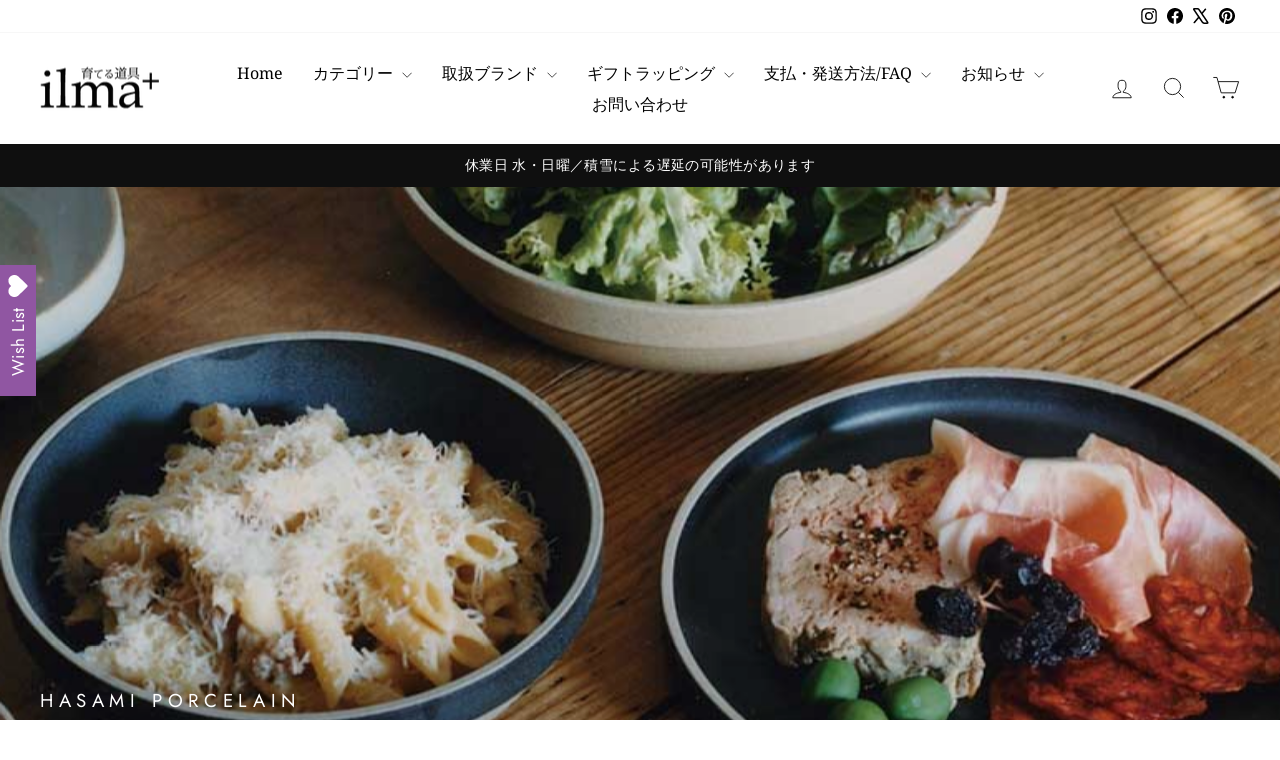

--- FILE ---
content_type: text/html; charset=utf-8
request_url: https://sodateru-dougu.jp/?pid=84302156
body_size: 52497
content:
<!doctype html>
<html class="no-js" lang="ja" dir="ltr">
<head>
  <meta charset="utf-8">
  <meta http-equiv="X-UA-Compatible" content="IE=edge,chrome=1">
  <meta name="viewport" content="width=device-width,initial-scale=1">
  <meta name="theme-color" content="#111111">
  <link rel="canonical" href="https://sodateru-dougu.jp/">
  <link rel="preconnect" href="https://cdn.shopify.com" crossorigin>
  <link rel="preconnect" href="https://fonts.shopifycdn.com" crossorigin>
  <link rel="dns-prefetch" href="https://productreviews.shopifycdn.com">
  <link rel="dns-prefetch" href="https://ajax.googleapis.com">
  <link rel="dns-prefetch" href="https://maps.googleapis.com">
  <link rel="dns-prefetch" href="https://maps.gstatic.com"><link rel="shortcut icon" href="//sodateru-dougu.jp/cdn/shop/files/dougunomebk2_32x32_3ebf08ce-9a7d-43e9-bf10-9335ea12b416_32x32.png?v=1623590531" type="image/png" /><title>生活雑貨 育てる道具ILMA+ 公式オンラインショップ
</title>
<meta name="description" content="愛知県で生活雑貨、食器、デザイン雑貨、インテリア雑貨を販売する「育てる道具ILMA+」の公式オンラインショップ。HASAMI PORCELAIN、1616 arita japan、4th-market、野田琺瑯、FUTAGAMI、Lovi、リサ・ラーソンなど、日本や北欧などのデザイン雑貨を通販と豊橋市の実店舗にて販売しています。"><meta property="og:site_name" content="生活雑貨 育てる道具ILMA+">
  <meta property="og:url" content="https://sodateru-dougu.jp/">
  <meta property="og:title" content="生活雑貨 育てる道具ILMA+ 公式オンラインショップ">
  <meta property="og:type" content="website">
  <meta property="og:description" content="愛知県で生活雑貨、食器、デザイン雑貨、インテリア雑貨を販売する「育てる道具ILMA+」の公式オンラインショップ。HASAMI PORCELAIN、1616 arita japan、4th-market、野田琺瑯、FUTAGAMI、Lovi、リサ・ラーソンなど、日本や北欧などのデザイン雑貨を通販と豊橋市の実店舗にて販売しています。"><meta name="twitter:site" content="@https://x.com/ilma_shop">
  <meta name="twitter:card" content="summary_large_image">
  <meta name="twitter:title" content="生活雑貨 育てる道具ILMA+ 公式オンラインショップ">
  <meta name="twitter:description" content="愛知県で生活雑貨、食器、デザイン雑貨、インテリア雑貨を販売する「育てる道具ILMA+」の公式オンラインショップ。HASAMI PORCELAIN、1616 arita japan、4th-market、野田琺瑯、FUTAGAMI、Lovi、リサ・ラーソンなど、日本や北欧などのデザイン雑貨を通販と豊橋市の実店舗にて販売しています。">
<style data-shopify>@font-face {
  font-family: "Noto Serif";
  font-weight: 400;
  font-style: normal;
  font-display: swap;
  src: url("//sodateru-dougu.jp/cdn/fonts/noto_serif/notoserif_n4.157efcc933874b41c43d5a6a81253eedd9845384.woff2") format("woff2"),
       url("//sodateru-dougu.jp/cdn/fonts/noto_serif/notoserif_n4.e95a8b0e448c8154cafc9526753c78ba0f8e894e.woff") format("woff");
}

  @font-face {
  font-family: Jost;
  font-weight: 400;
  font-style: normal;
  font-display: swap;
  src: url("//sodateru-dougu.jp/cdn/fonts/jost/jost_n4.d47a1b6347ce4a4c9f437608011273009d91f2b7.woff2") format("woff2"),
       url("//sodateru-dougu.jp/cdn/fonts/jost/jost_n4.791c46290e672b3f85c3d1c651ef2efa3819eadd.woff") format("woff");
}


  @font-face {
  font-family: Jost;
  font-weight: 600;
  font-style: normal;
  font-display: swap;
  src: url("//sodateru-dougu.jp/cdn/fonts/jost/jost_n6.ec1178db7a7515114a2d84e3dd680832b7af8b99.woff2") format("woff2"),
       url("//sodateru-dougu.jp/cdn/fonts/jost/jost_n6.b1178bb6bdd3979fef38e103a3816f6980aeaff9.woff") format("woff");
}

  @font-face {
  font-family: Jost;
  font-weight: 400;
  font-style: italic;
  font-display: swap;
  src: url("//sodateru-dougu.jp/cdn/fonts/jost/jost_i4.b690098389649750ada222b9763d55796c5283a5.woff2") format("woff2"),
       url("//sodateru-dougu.jp/cdn/fonts/jost/jost_i4.fd766415a47e50b9e391ae7ec04e2ae25e7e28b0.woff") format("woff");
}

  @font-face {
  font-family: Jost;
  font-weight: 600;
  font-style: italic;
  font-display: swap;
  src: url("//sodateru-dougu.jp/cdn/fonts/jost/jost_i6.9af7e5f39e3a108c08f24047a4276332d9d7b85e.woff2") format("woff2"),
       url("//sodateru-dougu.jp/cdn/fonts/jost/jost_i6.2bf310262638f998ed206777ce0b9a3b98b6fe92.woff") format("woff");
}

</style><link href="//sodateru-dougu.jp/cdn/shop/t/24/assets/theme.css?v=114080401782448315331740893873" rel="stylesheet" type="text/css" media="all" />
<style data-shopify>:root {
    --typeHeaderPrimary: "Noto Serif";
    --typeHeaderFallback: serif;
    --typeHeaderSize: 30px;
    --typeHeaderWeight: 400;
    --typeHeaderLineHeight: 1;
    --typeHeaderSpacing: 0.0em;

    --typeBasePrimary:Jost;
    --typeBaseFallback:sans-serif;
    --typeBaseSize: 17px;
    --typeBaseWeight: 400;
    --typeBaseSpacing: 0.025em;
    --typeBaseLineHeight: 1.6;
    --typeBaselineHeightMinus01: 1.5;

    --typeCollectionTitle: 18px;

    --iconWeight: 2px;
    --iconLinecaps: miter;

    
        --buttonRadius: 50px;
    

    --colorGridOverlayOpacity: 0.1;
    --colorAnnouncement: #0f0f0f;
    --colorAnnouncementText: #ffffff;

    --colorBody: #ffffff;
    --colorBodyAlpha05: rgba(255, 255, 255, 0.05);
    --colorBodyDim: #f2f2f2;
    --colorBodyLightDim: #fafafa;
    --colorBodyMediumDim: #f5f5f5;


    --colorBorder: #e8e8e1;

    --colorBtnPrimary: #111111;
    --colorBtnPrimaryLight: #2b2b2b;
    --colorBtnPrimaryDim: #040404;
    --colorBtnPrimaryText: #ffffff;

    --colorCartDot: #ff4f33;

    --colorDrawers: #ffffff;
    --colorDrawersDim: #f2f2f2;
    --colorDrawerBorder: #e8e8e1;
    --colorDrawerText: #000000;
    --colorDrawerTextDark: #000000;
    --colorDrawerButton: #111111;
    --colorDrawerButtonText: #ffffff;

    --colorFooter: #e6e6e6;
    --colorFooterText: #000000;
    --colorFooterTextAlpha01: #000000;

    --colorGridOverlay: #000000;
    --colorGridOverlayOpacity: 0.1;

    --colorHeaderTextAlpha01: rgba(0, 0, 0, 0.1);

    --colorHeroText: #ffffff;

    --colorSmallImageBg: #ffffff;
    --colorLargeImageBg: #0f0f0f;

    --colorImageOverlay: #000000;
    --colorImageOverlayOpacity: 0.1;
    --colorImageOverlayTextShadow: 0.2;

    --colorLink: #000000;

    --colorModalBg: rgba(230, 230, 230, 0.6);

    --colorNav: #ffffff;
    --colorNavText: #000000;

    --colorPrice: #1c1d1d;

    --colorSaleTag: #1c1d1d;
    --colorSaleTagText: #ffffff;

    --colorTextBody: #000000;
    --colorTextBodyAlpha015: rgba(0, 0, 0, 0.15);
    --colorTextBodyAlpha005: rgba(0, 0, 0, 0.05);
    --colorTextBodyAlpha008: rgba(0, 0, 0, 0.08);
    --colorTextSavings: #C20000;

    --urlIcoSelect: url(//sodateru-dougu.jp/cdn/shop/t/24/assets/ico-select.svg);
    --urlIcoSelectFooter: url(//sodateru-dougu.jp/cdn/shop/t/24/assets/ico-select-footer.svg);
    --urlIcoSelectWhite: url(//sodateru-dougu.jp/cdn/shop/t/24/assets/ico-select-white.svg);

    --grid-gutter: 17px;
    --drawer-gutter: 20px;

    --sizeChartMargin: 25px 0;
    --sizeChartIconMargin: 5px;

    --newsletterReminderPadding: 40px;

    /*Shop Pay Installments*/
    --color-body-text: #000000;
    --color-body: #ffffff;
    --color-bg: #ffffff;
    }

    .placeholder-content {
    background-image: linear-gradient(100deg, #ffffff 40%, #f7f7f7 63%, #ffffff 79%);
    }</style><script>
    document.documentElement.className = document.documentElement.className.replace('no-js', 'js');

    window.theme = window.theme || {};
    theme.routes = {
      home: "/",
      cart: "/cart.js",
      cartPage: "/cart",
      cartAdd: "/cart/add.js",
      cartChange: "/cart/change.js",
      search: "/search",
      predictiveSearch: "/search/suggest"
    };
    theme.strings = {
      soldOut: "Sold Out",
      unavailable: "お取り扱いできません",
      inStockLabel: "在庫あり 出荷可能",
      oneStockLabel: "残りわずか - [count]点のみ",
      otherStockLabel: "残りわずか - [count]点のみ",
      willNotShipUntil: "[date] まで出荷できません",
      willBeInStockAfter: "[date] 以降入荷予定",
      waitingForStock: "入荷待ち",
      savePrice: "[saved_amount] off",
      cartEmpty: "カートは空です",
      cartTermsConfirmation: "購入するには利用規約への同意が必要があります。",
      searchCollections: "Collections:",
      searchPages: "Pages:",
      searchArticles: "Articles:",
      productFrom: "from ",
      maxQuantity: "カートに入れられる [title] は [quantity]点だけです。"
    };
    theme.settings = {
      cartType: "drawer",
      isCustomerTemplate: false,
      moneyFormat: "¥{{amount_no_decimals}}",
      saveType: "percent",
      productImageSize: "natural",
      productImageCover: true,
      predictiveSearch: true,
      predictiveSearchType: null,
      predictiveSearchVendor: false,
      predictiveSearchPrice: false,
      quickView: true,
      themeName: 'Impulse',
      themeVersion: "7.6.1"
    };
  </script>

  <script>window.performance && window.performance.mark && window.performance.mark('shopify.content_for_header.start');</script><meta name="google-site-verification" content="Xtu-s2Qih3Iy7iEJ6wS0vdSyQq6Ks8Nm4U9Z4KTMRs0">
<meta name="facebook-domain-verification" content="aeyvt14fkvwx8j4h8pnhltxrj4igmf">
<meta id="shopify-digital-wallet" name="shopify-digital-wallet" content="/53828288698/digital_wallets/dialog">
<meta name="shopify-checkout-api-token" content="a9e84960bd60e76d394f0b52f80f8a62">
<script async="async" src="/checkouts/internal/preloads.js?locale=ja-JP"></script>
<link rel="preconnect" href="https://shop.app" crossorigin="anonymous">
<script async="async" src="https://shop.app/checkouts/internal/preloads.js?locale=ja-JP&shop_id=53828288698" crossorigin="anonymous"></script>
<script id="apple-pay-shop-capabilities" type="application/json">{"shopId":53828288698,"countryCode":"JP","currencyCode":"JPY","merchantCapabilities":["supports3DS"],"merchantId":"gid:\/\/shopify\/Shop\/53828288698","merchantName":"生活雑貨 育てる道具ILMA+","requiredBillingContactFields":["postalAddress","email","phone"],"requiredShippingContactFields":["postalAddress","email","phone"],"shippingType":"shipping","supportedNetworks":["visa","masterCard","amex","jcb","discover"],"total":{"type":"pending","label":"生活雑貨 育てる道具ILMA+","amount":"1.00"},"shopifyPaymentsEnabled":true,"supportsSubscriptions":true}</script>
<script id="shopify-features" type="application/json">{"accessToken":"a9e84960bd60e76d394f0b52f80f8a62","betas":["rich-media-storefront-analytics"],"domain":"sodateru-dougu.jp","predictiveSearch":false,"shopId":53828288698,"locale":"ja"}</script>
<script>var Shopify = Shopify || {};
Shopify.shop = "ilmaplus.myshopify.com";
Shopify.locale = "ja";
Shopify.currency = {"active":"JPY","rate":"1.0"};
Shopify.country = "JP";
Shopify.theme = {"name":"Impulse バージョン7.6.1 （7.3.1からの更新版）の更新されたコピー","id":143545565370,"schema_name":"Impulse","schema_version":"7.6.1","theme_store_id":857,"role":"main"};
Shopify.theme.handle = "null";
Shopify.theme.style = {"id":null,"handle":null};
Shopify.cdnHost = "sodateru-dougu.jp/cdn";
Shopify.routes = Shopify.routes || {};
Shopify.routes.root = "/";</script>
<script type="module">!function(o){(o.Shopify=o.Shopify||{}).modules=!0}(window);</script>
<script>!function(o){function n(){var o=[];function n(){o.push(Array.prototype.slice.apply(arguments))}return n.q=o,n}var t=o.Shopify=o.Shopify||{};t.loadFeatures=n(),t.autoloadFeatures=n()}(window);</script>
<script>
  window.ShopifyPay = window.ShopifyPay || {};
  window.ShopifyPay.apiHost = "shop.app\/pay";
  window.ShopifyPay.redirectState = null;
</script>
<script id="shop-js-analytics" type="application/json">{"pageType":"index"}</script>
<script defer="defer" async type="module" src="//sodateru-dougu.jp/cdn/shopifycloud/shop-js/modules/v2/client.init-shop-cart-sync_CSE-8ASR.ja.esm.js"></script>
<script defer="defer" async type="module" src="//sodateru-dougu.jp/cdn/shopifycloud/shop-js/modules/v2/chunk.common_DDD8GOhs.esm.js"></script>
<script defer="defer" async type="module" src="//sodateru-dougu.jp/cdn/shopifycloud/shop-js/modules/v2/chunk.modal_B6JNj9sU.esm.js"></script>
<script type="module">
  await import("//sodateru-dougu.jp/cdn/shopifycloud/shop-js/modules/v2/client.init-shop-cart-sync_CSE-8ASR.ja.esm.js");
await import("//sodateru-dougu.jp/cdn/shopifycloud/shop-js/modules/v2/chunk.common_DDD8GOhs.esm.js");
await import("//sodateru-dougu.jp/cdn/shopifycloud/shop-js/modules/v2/chunk.modal_B6JNj9sU.esm.js");

  window.Shopify.SignInWithShop?.initShopCartSync?.({"fedCMEnabled":true,"windoidEnabled":true});

</script>
<script>
  window.Shopify = window.Shopify || {};
  if (!window.Shopify.featureAssets) window.Shopify.featureAssets = {};
  window.Shopify.featureAssets['shop-js'] = {"shop-cart-sync":["modules/v2/client.shop-cart-sync_BCoLmxl3.ja.esm.js","modules/v2/chunk.common_DDD8GOhs.esm.js","modules/v2/chunk.modal_B6JNj9sU.esm.js"],"init-fed-cm":["modules/v2/client.init-fed-cm_BUzkuSqB.ja.esm.js","modules/v2/chunk.common_DDD8GOhs.esm.js","modules/v2/chunk.modal_B6JNj9sU.esm.js"],"init-shop-email-lookup-coordinator":["modules/v2/client.init-shop-email-lookup-coordinator_BW32axq4.ja.esm.js","modules/v2/chunk.common_DDD8GOhs.esm.js","modules/v2/chunk.modal_B6JNj9sU.esm.js"],"init-windoid":["modules/v2/client.init-windoid_BvNGLRkF.ja.esm.js","modules/v2/chunk.common_DDD8GOhs.esm.js","modules/v2/chunk.modal_B6JNj9sU.esm.js"],"shop-button":["modules/v2/client.shop-button_CH0XKSrs.ja.esm.js","modules/v2/chunk.common_DDD8GOhs.esm.js","modules/v2/chunk.modal_B6JNj9sU.esm.js"],"shop-cash-offers":["modules/v2/client.shop-cash-offers_DjoQtMHe.ja.esm.js","modules/v2/chunk.common_DDD8GOhs.esm.js","modules/v2/chunk.modal_B6JNj9sU.esm.js"],"shop-toast-manager":["modules/v2/client.shop-toast-manager_B8NLGr5M.ja.esm.js","modules/v2/chunk.common_DDD8GOhs.esm.js","modules/v2/chunk.modal_B6JNj9sU.esm.js"],"init-shop-cart-sync":["modules/v2/client.init-shop-cart-sync_CSE-8ASR.ja.esm.js","modules/v2/chunk.common_DDD8GOhs.esm.js","modules/v2/chunk.modal_B6JNj9sU.esm.js"],"init-customer-accounts-sign-up":["modules/v2/client.init-customer-accounts-sign-up_C-LwrDE-.ja.esm.js","modules/v2/client.shop-login-button_D0X6bVTm.ja.esm.js","modules/v2/chunk.common_DDD8GOhs.esm.js","modules/v2/chunk.modal_B6JNj9sU.esm.js"],"pay-button":["modules/v2/client.pay-button_imCDqct4.ja.esm.js","modules/v2/chunk.common_DDD8GOhs.esm.js","modules/v2/chunk.modal_B6JNj9sU.esm.js"],"init-customer-accounts":["modules/v2/client.init-customer-accounts_CxIJyI-K.ja.esm.js","modules/v2/client.shop-login-button_D0X6bVTm.ja.esm.js","modules/v2/chunk.common_DDD8GOhs.esm.js","modules/v2/chunk.modal_B6JNj9sU.esm.js"],"avatar":["modules/v2/client.avatar_BTnouDA3.ja.esm.js"],"init-shop-for-new-customer-accounts":["modules/v2/client.init-shop-for-new-customer-accounts_DRBL7B82.ja.esm.js","modules/v2/client.shop-login-button_D0X6bVTm.ja.esm.js","modules/v2/chunk.common_DDD8GOhs.esm.js","modules/v2/chunk.modal_B6JNj9sU.esm.js"],"shop-follow-button":["modules/v2/client.shop-follow-button_D610YzXR.ja.esm.js","modules/v2/chunk.common_DDD8GOhs.esm.js","modules/v2/chunk.modal_B6JNj9sU.esm.js"],"checkout-modal":["modules/v2/client.checkout-modal_NhzDspE5.ja.esm.js","modules/v2/chunk.common_DDD8GOhs.esm.js","modules/v2/chunk.modal_B6JNj9sU.esm.js"],"shop-login-button":["modules/v2/client.shop-login-button_D0X6bVTm.ja.esm.js","modules/v2/chunk.common_DDD8GOhs.esm.js","modules/v2/chunk.modal_B6JNj9sU.esm.js"],"lead-capture":["modules/v2/client.lead-capture_pLpCOlEn.ja.esm.js","modules/v2/chunk.common_DDD8GOhs.esm.js","modules/v2/chunk.modal_B6JNj9sU.esm.js"],"shop-login":["modules/v2/client.shop-login_DiHM-Diw.ja.esm.js","modules/v2/chunk.common_DDD8GOhs.esm.js","modules/v2/chunk.modal_B6JNj9sU.esm.js"],"payment-terms":["modules/v2/client.payment-terms_BdLTgEH_.ja.esm.js","modules/v2/chunk.common_DDD8GOhs.esm.js","modules/v2/chunk.modal_B6JNj9sU.esm.js"]};
</script>
<script id="__st">var __st={"a":53828288698,"offset":32400,"reqid":"2e88a770-562f-4687-8dd4-c7c095d44e8c-1769984669","pageurl":"sodateru-dougu.jp\/?pid=84302156","u":"81e7e4ac1107","p":"home"};</script>
<script>window.ShopifyPaypalV4VisibilityTracking = true;</script>
<script id="captcha-bootstrap">!function(){'use strict';const t='contact',e='account',n='new_comment',o=[[t,t],['blogs',n],['comments',n],[t,'customer']],c=[[e,'customer_login'],[e,'guest_login'],[e,'recover_customer_password'],[e,'create_customer']],r=t=>t.map((([t,e])=>`form[action*='/${t}']:not([data-nocaptcha='true']) input[name='form_type'][value='${e}']`)).join(','),a=t=>()=>t?[...document.querySelectorAll(t)].map((t=>t.form)):[];function s(){const t=[...o],e=r(t);return a(e)}const i='password',u='form_key',d=['recaptcha-v3-token','g-recaptcha-response','h-captcha-response',i],f=()=>{try{return window.sessionStorage}catch{return}},m='__shopify_v',_=t=>t.elements[u];function p(t,e,n=!1){try{const o=window.sessionStorage,c=JSON.parse(o.getItem(e)),{data:r}=function(t){const{data:e,action:n}=t;return t[m]||n?{data:e,action:n}:{data:t,action:n}}(c);for(const[e,n]of Object.entries(r))t.elements[e]&&(t.elements[e].value=n);n&&o.removeItem(e)}catch(o){console.error('form repopulation failed',{error:o})}}const l='form_type',E='cptcha';function T(t){t.dataset[E]=!0}const w=window,h=w.document,L='Shopify',v='ce_forms',y='captcha';let A=!1;((t,e)=>{const n=(g='f06e6c50-85a8-45c8-87d0-21a2b65856fe',I='https://cdn.shopify.com/shopifycloud/storefront-forms-hcaptcha/ce_storefront_forms_captcha_hcaptcha.v1.5.2.iife.js',D={infoText:'hCaptchaによる保護',privacyText:'プライバシー',termsText:'利用規約'},(t,e,n)=>{const o=w[L][v],c=o.bindForm;if(c)return c(t,g,e,D).then(n);var r;o.q.push([[t,g,e,D],n]),r=I,A||(h.body.append(Object.assign(h.createElement('script'),{id:'captcha-provider',async:!0,src:r})),A=!0)});var g,I,D;w[L]=w[L]||{},w[L][v]=w[L][v]||{},w[L][v].q=[],w[L][y]=w[L][y]||{},w[L][y].protect=function(t,e){n(t,void 0,e),T(t)},Object.freeze(w[L][y]),function(t,e,n,w,h,L){const[v,y,A,g]=function(t,e,n){const i=e?o:[],u=t?c:[],d=[...i,...u],f=r(d),m=r(i),_=r(d.filter((([t,e])=>n.includes(e))));return[a(f),a(m),a(_),s()]}(w,h,L),I=t=>{const e=t.target;return e instanceof HTMLFormElement?e:e&&e.form},D=t=>v().includes(t);t.addEventListener('submit',(t=>{const e=I(t);if(!e)return;const n=D(e)&&!e.dataset.hcaptchaBound&&!e.dataset.recaptchaBound,o=_(e),c=g().includes(e)&&(!o||!o.value);(n||c)&&t.preventDefault(),c&&!n&&(function(t){try{if(!f())return;!function(t){const e=f();if(!e)return;const n=_(t);if(!n)return;const o=n.value;o&&e.removeItem(o)}(t);const e=Array.from(Array(32),(()=>Math.random().toString(36)[2])).join('');!function(t,e){_(t)||t.append(Object.assign(document.createElement('input'),{type:'hidden',name:u})),t.elements[u].value=e}(t,e),function(t,e){const n=f();if(!n)return;const o=[...t.querySelectorAll(`input[type='${i}']`)].map((({name:t})=>t)),c=[...d,...o],r={};for(const[a,s]of new FormData(t).entries())c.includes(a)||(r[a]=s);n.setItem(e,JSON.stringify({[m]:1,action:t.action,data:r}))}(t,e)}catch(e){console.error('failed to persist form',e)}}(e),e.submit())}));const S=(t,e)=>{t&&!t.dataset[E]&&(n(t,e.some((e=>e===t))),T(t))};for(const o of['focusin','change'])t.addEventListener(o,(t=>{const e=I(t);D(e)&&S(e,y())}));const B=e.get('form_key'),M=e.get(l),P=B&&M;t.addEventListener('DOMContentLoaded',(()=>{const t=y();if(P)for(const e of t)e.elements[l].value===M&&p(e,B);[...new Set([...A(),...v().filter((t=>'true'===t.dataset.shopifyCaptcha))])].forEach((e=>S(e,t)))}))}(h,new URLSearchParams(w.location.search),n,t,e,['guest_login'])})(!0,!0)}();</script>
<script integrity="sha256-4kQ18oKyAcykRKYeNunJcIwy7WH5gtpwJnB7kiuLZ1E=" data-source-attribution="shopify.loadfeatures" defer="defer" src="//sodateru-dougu.jp/cdn/shopifycloud/storefront/assets/storefront/load_feature-a0a9edcb.js" crossorigin="anonymous"></script>
<script crossorigin="anonymous" defer="defer" src="//sodateru-dougu.jp/cdn/shopifycloud/storefront/assets/shopify_pay/storefront-65b4c6d7.js?v=20250812"></script>
<script data-source-attribution="shopify.dynamic_checkout.dynamic.init">var Shopify=Shopify||{};Shopify.PaymentButton=Shopify.PaymentButton||{isStorefrontPortableWallets:!0,init:function(){window.Shopify.PaymentButton.init=function(){};var t=document.createElement("script");t.src="https://sodateru-dougu.jp/cdn/shopifycloud/portable-wallets/latest/portable-wallets.ja.js",t.type="module",document.head.appendChild(t)}};
</script>
<script data-source-attribution="shopify.dynamic_checkout.buyer_consent">
  function portableWalletsHideBuyerConsent(e){var t=document.getElementById("shopify-buyer-consent"),n=document.getElementById("shopify-subscription-policy-button");t&&n&&(t.classList.add("hidden"),t.setAttribute("aria-hidden","true"),n.removeEventListener("click",e))}function portableWalletsShowBuyerConsent(e){var t=document.getElementById("shopify-buyer-consent"),n=document.getElementById("shopify-subscription-policy-button");t&&n&&(t.classList.remove("hidden"),t.removeAttribute("aria-hidden"),n.addEventListener("click",e))}window.Shopify?.PaymentButton&&(window.Shopify.PaymentButton.hideBuyerConsent=portableWalletsHideBuyerConsent,window.Shopify.PaymentButton.showBuyerConsent=portableWalletsShowBuyerConsent);
</script>
<script data-source-attribution="shopify.dynamic_checkout.cart.bootstrap">document.addEventListener("DOMContentLoaded",(function(){function t(){return document.querySelector("shopify-accelerated-checkout-cart, shopify-accelerated-checkout")}if(t())Shopify.PaymentButton.init();else{new MutationObserver((function(e,n){t()&&(Shopify.PaymentButton.init(),n.disconnect())})).observe(document.body,{childList:!0,subtree:!0})}}));
</script>
<link id="shopify-accelerated-checkout-styles" rel="stylesheet" media="screen" href="https://sodateru-dougu.jp/cdn/shopifycloud/portable-wallets/latest/accelerated-checkout-backwards-compat.css" crossorigin="anonymous">
<style id="shopify-accelerated-checkout-cart">
        #shopify-buyer-consent {
  margin-top: 1em;
  display: inline-block;
  width: 100%;
}

#shopify-buyer-consent.hidden {
  display: none;
}

#shopify-subscription-policy-button {
  background: none;
  border: none;
  padding: 0;
  text-decoration: underline;
  font-size: inherit;
  cursor: pointer;
}

#shopify-subscription-policy-button::before {
  box-shadow: none;
}

      </style>

<script>window.performance && window.performance.mark && window.performance.mark('shopify.content_for_header.end');</script>

  <script src="//sodateru-dougu.jp/cdn/shop/t/24/assets/vendor-scripts-v11.js" defer="defer"></script><script src="//sodateru-dougu.jp/cdn/shop/t/24/assets/theme.js?v=104180769944361832221740893852" defer="defer"></script>
<!-- BEGIN app block: shopify://apps/judge-me-reviews/blocks/judgeme_core/61ccd3b1-a9f2-4160-9fe9-4fec8413e5d8 --><!-- Start of Judge.me Core -->






<link rel="dns-prefetch" href="https://cdnwidget.judge.me">
<link rel="dns-prefetch" href="https://cdn.judge.me">
<link rel="dns-prefetch" href="https://cdn1.judge.me">
<link rel="dns-prefetch" href="https://api.judge.me">

<script data-cfasync='false' class='jdgm-settings-script'>window.jdgmSettings={"pagination":5,"disable_web_reviews":true,"badge_no_review_text":"レビューはありません","badge_n_reviews_text":"{{ n }} 件のレビュー","hide_badge_preview_if_no_reviews":true,"badge_hide_text":false,"enforce_center_preview_badge":false,"widget_title":"カスタマーレビュー","widget_open_form_text":"レビューを書く","widget_close_form_text":"レビューをキャンセル","widget_refresh_page_text":"ページを更新","widget_summary_text":"{{ number_of_reviews }}件のレビューに基づく","widget_no_review_text":"最初のレビューを書きましょう","widget_name_field_text":"表示名","widget_verified_name_field_text":"認証された名前（公開）","widget_name_placeholder_text":"表示名","widget_required_field_error_text":"このフィールドは必須です。","widget_email_field_text":"メールアドレス","widget_verified_email_field_text":"認証されたメール（非公開、編集不可）","widget_email_placeholder_text":"あなたのメールアドレス（非公開）","widget_email_field_error_text":"有効なメールアドレスを入力してください。","widget_rating_field_text":"評価","widget_review_title_field_text":"レビュータイトル","widget_review_title_placeholder_text":"レビューにタイトルをつける","widget_review_body_field_text":"レビュー内容","widget_review_body_placeholder_text":"ここに書き始めてください...","widget_pictures_field_text":"写真/動画（任意）","widget_submit_review_text":"レビューを送信","widget_submit_verified_review_text":"認証済みレビューを送信","widget_submit_success_msg_with_auto_publish":"ありがとうございます！数分後にページを更新して、あなたのレビューを確認してください。\u003ca href='https://judge.me/login' target='_blank' rel='nofollow noopener'\u003eJudge.me\u003c/a\u003eにログインすることで、レビューの削除や編集ができます。","widget_submit_success_msg_no_auto_publish":"ありがとうございます！あなたのレビューはショップ管理者の承認を得た後に公開されます。\u003ca href='https://judge.me/login' target='_blank' rel='nofollow noopener'\u003eJudge.me\u003c/a\u003eにログインすることで、レビューの削除や編集ができます。","widget_show_default_reviews_out_of_total_text":"{{ n_reviews }}件のレビューのうち{{ n_reviews_shown }}件を表示しています。","widget_show_all_link_text":"すべて表示","widget_show_less_link_text":"表示を減らす","widget_author_said_text":"{{ reviewer_name }}の言葉：","widget_days_text":"{{ n }}日前","widget_weeks_text":"{{ n }}週間前","widget_months_text":"{{ n }}ヶ月前","widget_years_text":"{{ n }}年前","widget_yesterday_text":"昨日","widget_today_text":"今日","widget_replied_text":"\u003e\u003e {{ shop_name }}の返信：","widget_read_more_text":"続きを読む","widget_reviewer_name_as_initial":"","widget_rating_filter_color":"","widget_rating_filter_see_all_text":"すべてのレビューを見る","widget_sorting_most_recent_text":"最新順","widget_sorting_highest_rating_text":"最高評価順","widget_sorting_lowest_rating_text":"最低評価順","widget_sorting_with_pictures_text":"写真付きのみ","widget_sorting_most_helpful_text":"最も役立つ順","widget_open_question_form_text":"質問する","widget_reviews_subtab_text":"レビュー","widget_questions_subtab_text":"質問","widget_question_label_text":"質問","widget_answer_label_text":"回答","widget_question_placeholder_text":"ここに質問を書いてください","widget_submit_question_text":"質問を送信","widget_question_submit_success_text":"ご質問ありがとうございます！回答があり次第ご連絡いたします。","verified_badge_text":"認証済み","verified_badge_bg_color":"","verified_badge_text_color":"","verified_badge_placement":"left-of-reviewer-name","widget_review_max_height":"","widget_hide_border":false,"widget_social_share":false,"widget_thumb":false,"widget_review_location_show":false,"widget_location_format":"","all_reviews_include_out_of_store_products":true,"all_reviews_out_of_store_text":"（ストア外）","all_reviews_pagination":100,"all_reviews_product_name_prefix_text":"について","enable_review_pictures":true,"enable_question_anwser":false,"widget_theme":"","review_date_format":"mm/dd/yyyy","default_sort_method":"most-recent","widget_product_reviews_subtab_text":"製品レビュー","widget_shop_reviews_subtab_text":"ショップレビュー","widget_other_products_reviews_text":"他の製品のレビュー","widget_store_reviews_subtab_text":"ショップレビュー","widget_no_store_reviews_text":"この店舗はまだレビューを受け取っていません","widget_web_restriction_product_reviews_text":"この製品に対するレビューはまだありません","widget_no_items_text":"アイテムが見つかりません","widget_show_more_text":"もっと見る","widget_write_a_store_review_text":"ストアレビューを書く","widget_other_languages_heading":"他の言語のレビュー","widget_translate_review_text":"レビューを{{ language }}に翻訳","widget_translating_review_text":"翻訳中...","widget_show_original_translation_text":"原文を表示 ({{ language }})","widget_translate_review_failed_text":"レビューを翻訳できませんでした。","widget_translate_review_retry_text":"再試行","widget_translate_review_try_again_later_text":"後でもう一度お試しください","show_product_url_for_grouped_product":false,"widget_sorting_pictures_first_text":"写真を最初に","show_pictures_on_all_rev_page_mobile":false,"show_pictures_on_all_rev_page_desktop":false,"floating_tab_hide_mobile_install_preference":false,"floating_tab_button_name":"★ レビュー","floating_tab_title":"お客様の声","floating_tab_button_color":"","floating_tab_button_background_color":"","floating_tab_url":"","floating_tab_url_enabled":false,"floating_tab_tab_style":"text","all_reviews_text_badge_text":"お客様は当店を{{ shop.metafields.judgeme.all_reviews_count }}件のレビューに基づいて{{ shop.metafields.judgeme.all_reviews_rating | round: 1 }}/5と評価しています。","all_reviews_text_badge_text_branded_style":"{{ shop.metafields.judgeme.all_reviews_count }}件のレビューに基づいて5つ星中{{ shop.metafields.judgeme.all_reviews_rating | round: 1 }}つ星","is_all_reviews_text_badge_a_link":false,"show_stars_for_all_reviews_text_badge":false,"all_reviews_text_badge_url":"","all_reviews_text_style":"text","all_reviews_text_color_style":"judgeme_brand_color","all_reviews_text_color":"#108474","all_reviews_text_show_jm_brand":true,"featured_carousel_show_header":true,"featured_carousel_title":"お客様の声","testimonials_carousel_title":"お客様の声","videos_carousel_title":"お客様の声","cards_carousel_title":"お客様の声","featured_carousel_count_text":"{{ n }}件のレビューから","featured_carousel_add_link_to_all_reviews_page":false,"featured_carousel_url":"","featured_carousel_show_images":true,"featured_carousel_autoslide_interval":5,"featured_carousel_arrows_on_the_sides":false,"featured_carousel_height":250,"featured_carousel_width":80,"featured_carousel_image_size":0,"featured_carousel_image_height":250,"featured_carousel_arrow_color":"#eeeeee","verified_count_badge_style":"vintage","verified_count_badge_orientation":"horizontal","verified_count_badge_color_style":"judgeme_brand_color","verified_count_badge_color":"#108474","is_verified_count_badge_a_link":false,"verified_count_badge_url":"","verified_count_badge_show_jm_brand":true,"widget_rating_preset_default":5,"widget_first_sub_tab":"product-reviews","widget_show_histogram":true,"widget_histogram_use_custom_color":false,"widget_pagination_use_custom_color":false,"widget_star_use_custom_color":false,"widget_verified_badge_use_custom_color":false,"widget_write_review_use_custom_color":false,"picture_reminder_submit_button":"Upload Pictures","enable_review_videos":true,"mute_video_by_default":true,"widget_sorting_videos_first_text":"動画を最初に","widget_review_pending_text":"保留中","featured_carousel_items_for_large_screen":3,"social_share_options_order":"Facebook,Twitter","remove_microdata_snippet":true,"disable_json_ld":false,"enable_json_ld_products":false,"preview_badge_show_question_text":false,"preview_badge_no_question_text":"質問なし","preview_badge_n_question_text":"{{ number_of_questions }}件の質問","qa_badge_show_icon":false,"qa_badge_position":"same-row","remove_judgeme_branding":false,"widget_add_search_bar":false,"widget_search_bar_placeholder":"検索","widget_sorting_verified_only_text":"認証済みのみ","featured_carousel_theme":"default","featured_carousel_show_rating":true,"featured_carousel_show_title":true,"featured_carousel_show_body":true,"featured_carousel_show_date":false,"featured_carousel_show_reviewer":true,"featured_carousel_show_product":false,"featured_carousel_header_background_color":"#108474","featured_carousel_header_text_color":"#ffffff","featured_carousel_name_product_separator":"reviewed","featured_carousel_full_star_background":"#108474","featured_carousel_empty_star_background":"#dadada","featured_carousel_vertical_theme_background":"#f9fafb","featured_carousel_verified_badge_enable":true,"featured_carousel_verified_badge_color":"#108474","featured_carousel_border_style":"round","featured_carousel_review_line_length_limit":3,"featured_carousel_more_reviews_button_text":"さらにレビューを読む","featured_carousel_view_product_button_text":"製品を見る","all_reviews_page_load_reviews_on":"scroll","all_reviews_page_load_more_text":"さらにレビューを読み込む","disable_fb_tab_reviews":false,"enable_ajax_cdn_cache":false,"widget_public_name_text":"のように公開表示","default_reviewer_name":"名前orニックネーム","default_reviewer_name_has_non_latin":false,"widget_reviewer_anonymous":"匿名","medals_widget_title":"Judge.me レビューメダル","medals_widget_background_color":"#f9fafb","medals_widget_position":"footer_all_pages","medals_widget_border_color":"#f9fafb","medals_widget_verified_text_position":"left","medals_widget_use_monochromatic_version":false,"medals_widget_elements_color":"#108474","show_reviewer_avatar":true,"widget_invalid_yt_video_url_error_text":"YouTubeビデオURLではありません","widget_max_length_field_error_text":"{0}文字以内で入力してください。","widget_show_country_flag":false,"widget_show_collected_via_shop_app":true,"widget_verified_by_shop_badge_style":"light","widget_verified_by_shop_text":"ショップによって認証","widget_show_photo_gallery":true,"widget_load_with_code_splitting":true,"widget_ugc_install_preference":false,"widget_ugc_title":"私たちが作り、あなたが共有","widget_ugc_subtitle":"タグ付けすると、あなたの写真が私たちのページで特集されます","widget_ugc_arrows_color":"#ffffff","widget_ugc_primary_button_text":"今すぐ購入","widget_ugc_primary_button_background_color":"#108474","widget_ugc_primary_button_text_color":"#ffffff","widget_ugc_primary_button_border_width":"0","widget_ugc_primary_button_border_style":"none","widget_ugc_primary_button_border_color":"#108474","widget_ugc_primary_button_border_radius":"25","widget_ugc_secondary_button_text":"さらに読み込む","widget_ugc_secondary_button_background_color":"#ffffff","widget_ugc_secondary_button_text_color":"#108474","widget_ugc_secondary_button_border_width":"2","widget_ugc_secondary_button_border_style":"solid","widget_ugc_secondary_button_border_color":"#108474","widget_ugc_secondary_button_border_radius":"25","widget_ugc_reviews_button_text":"レビューを見る","widget_ugc_reviews_button_background_color":"#ffffff","widget_ugc_reviews_button_text_color":"#108474","widget_ugc_reviews_button_border_width":"2","widget_ugc_reviews_button_border_style":"solid","widget_ugc_reviews_button_border_color":"#108474","widget_ugc_reviews_button_border_radius":"25","widget_ugc_reviews_button_link_to":"judgeme-reviews-page","widget_ugc_show_post_date":true,"widget_ugc_max_width":"800","widget_rating_metafield_value_type":true,"widget_primary_color":"#caa846","widget_enable_secondary_color":false,"widget_secondary_color":"#edf5f5","widget_summary_average_rating_text":"5つ星中{{ average_rating }}つ星","widget_media_grid_title":"お客様の写真と動画","widget_media_grid_see_more_text":"もっと見る","widget_round_style":false,"widget_show_product_medals":true,"widget_verified_by_judgeme_text":"Judge.meによって認証","widget_show_store_medals":true,"widget_verified_by_judgeme_text_in_store_medals":"Judge.meによって認証","widget_media_field_exceed_quantity_message":"申し訳ありませんが、1つのレビューにつき{{ max_media }}つまでしか受け付けられません。","widget_media_field_exceed_limit_message":"{{ file_name }}が大きすぎます。{{ size_limit }}MB未満の{{ media_type }}を選択してください。","widget_review_submitted_text":"レビューが送信されました！","widget_question_submitted_text":"質問が送信されました！","widget_close_form_text_question":"キャンセル","widget_write_your_answer_here_text":"ここに回答を書いてください","widget_enabled_branded_link":true,"widget_show_collected_by_judgeme":false,"widget_reviewer_name_color":"","widget_write_review_text_color":"","widget_write_review_bg_color":"","widget_collected_by_judgeme_text":"Judge.meによって収集","widget_pagination_type":"standard","widget_load_more_text":"さらに読み込む","widget_load_more_color":"#108474","widget_full_review_text":"完全なレビュー","widget_read_more_reviews_text":"さらにレビューを読む","widget_read_questions_text":"質問を読む","widget_questions_and_answers_text":"質問と回答","widget_verified_by_text":"認証元","widget_verified_text":"認証済み","widget_number_of_reviews_text":"{{ number_of_reviews }}件のレビュー","widget_back_button_text":"戻る","widget_next_button_text":"次へ","widget_custom_forms_filter_button":"フィルター","custom_forms_style":"vertical","widget_show_review_information":false,"how_reviews_are_collected":"レビューの収集方法は？","widget_show_review_keywords":false,"widget_gdpr_statement":"あなたのデータの使用方法：あなたが残したレビューについてのみ、必要な場合にのみご連絡いたします。レビューを送信することで、Judge.meの\u003ca href='https://judge.me/terms' target='_blank' rel='nofollow noopener'\u003e利用規約\u003c/a\u003e、\u003ca href='https://judge.me/privacy' target='_blank' rel='nofollow noopener'\u003eプライバシーポリシー\u003c/a\u003e、\u003ca href='https://judge.me/content-policy' target='_blank' rel='nofollow noopener'\u003eコンテンツポリシー\u003c/a\u003eに同意したことになります。","widget_multilingual_sorting_enabled":false,"widget_translate_review_content_enabled":false,"widget_translate_review_content_method":"manual","popup_widget_review_selection":"automatically_with_pictures","popup_widget_round_border_style":true,"popup_widget_show_title":true,"popup_widget_show_body":true,"popup_widget_show_reviewer":false,"popup_widget_show_product":true,"popup_widget_show_pictures":true,"popup_widget_use_review_picture":true,"popup_widget_show_on_home_page":true,"popup_widget_show_on_product_page":true,"popup_widget_show_on_collection_page":true,"popup_widget_show_on_cart_page":true,"popup_widget_position":"bottom_left","popup_widget_first_review_delay":5,"popup_widget_duration":5,"popup_widget_interval":5,"popup_widget_review_count":5,"popup_widget_hide_on_mobile":true,"review_snippet_widget_round_border_style":true,"review_snippet_widget_card_color":"#FFFFFF","review_snippet_widget_slider_arrows_background_color":"#FFFFFF","review_snippet_widget_slider_arrows_color":"#000000","review_snippet_widget_star_color":"#108474","show_product_variant":false,"all_reviews_product_variant_label_text":"バリエーション: ","widget_show_verified_branding":false,"widget_ai_summary_title":"お客様の声","widget_ai_summary_disclaimer":"最近のカスタマーレビューに基づくAI搭載レビュー要約","widget_show_ai_summary":false,"widget_show_ai_summary_bg":false,"widget_show_review_title_input":true,"redirect_reviewers_invited_via_email":"review_widget","request_store_review_after_product_review":false,"request_review_other_products_in_order":false,"review_form_color_scheme":"default","review_form_corner_style":"square","review_form_star_color":{},"review_form_text_color":"#333333","review_form_background_color":"#ffffff","review_form_field_background_color":"#fafafa","review_form_button_color":{},"review_form_button_text_color":"#ffffff","review_form_modal_overlay_color":"#000000","review_content_screen_title_text":"この製品をどのように評価しますか？","review_content_introduction_text":"あなたの体験について少し共有していただけると嬉しいです。","store_review_form_title_text":"このストアをどのように評価しますか？","store_review_form_introduction_text":"あなたの体験について少し共有していただけると嬉しいです。","show_review_guidance_text":true,"one_star_review_guidance_text":"悪い","five_star_review_guidance_text":"素晴らしい","customer_information_screen_title_text":"あなたについて","customer_information_introduction_text":"あなたについてもっと教えてください。","custom_questions_screen_title_text":"あなたの体験について詳しく","custom_questions_introduction_text":"あなたの体験についてより詳しく理解するための質問がいくつかあります。","review_submitted_screen_title_text":"レビューありがとうございます！","review_submitted_screen_thank_you_text":"現在処理中です。まもなくストアに表示されます。","review_submitted_screen_email_verification_text":"今送信したリンクをクリックしてメールアドレスを確認してください。これにより、レビューの信頼性を保つことができます。","review_submitted_request_store_review_text":"私たちとのお買い物体験を共有していただけませんか？","review_submitted_review_other_products_text":"これらの商品をレビューしていただけませんか？","store_review_screen_title_text":"あなたの購入体験を共有しますか？","store_review_introduction_text":"あなたのフィードバックを重視し、改善に活用します。あなたの思いや提案を共有してください。","reviewer_media_screen_title_picture_text":"写真を共有","reviewer_media_introduction_picture_text":"レビューを裏付ける写真をアップロードしてください。","reviewer_media_screen_title_video_text":"ビデオを共有","reviewer_media_introduction_video_text":"レビューを裏付けるビデオをアップロードしてください。","reviewer_media_screen_title_picture_or_video_text":"写真またはビデオを共有","reviewer_media_introduction_picture_or_video_text":"レビューを裏付ける写真またはビデオをアップロードしてください。","reviewer_media_youtube_url_text":"ここにYoutubeのURLを貼り付けてください","advanced_settings_next_step_button_text":"次へ","advanced_settings_close_review_button_text":"閉じる","modal_write_review_flow":false,"write_review_flow_required_text":"必須","write_review_flow_privacy_message_text":"個人情報を厳守します。","write_review_flow_anonymous_text":"匿名レビュー","write_review_flow_visibility_text":"これは他のお客様には表示されません。","write_review_flow_multiple_selection_help_text":"お好きなだけ選択してください","write_review_flow_single_selection_help_text":"一つのオプションを選択してください","write_review_flow_required_field_error_text":"この項目は必須です","write_review_flow_invalid_email_error_text":"有効なメールアドレスを入力してください","write_review_flow_max_length_error_text":"最大{{ max_length }}文字。","write_review_flow_media_upload_text":"\u003cb\u003eクリックしてアップロード\u003c/b\u003eまたはドラッグ\u0026ドロップ","write_review_flow_gdpr_statement":"必要な場合にのみ、あなたのレビューについてご連絡いたします。レビューを送信することで、当社の\u003ca href='https://judge.me/terms' target='_blank' rel='nofollow noopener'\u003e利用規約\u003c/a\u003eおよび\u003ca href='https://judge.me/privacy' target='_blank' rel='nofollow noopener'\u003eプライバシーポリシー\u003c/a\u003eに同意したものとみなされます。","rating_only_reviews_enabled":true,"show_negative_reviews_help_screen":false,"new_review_flow_help_screen_rating_threshold":3,"negative_review_resolution_screen_title_text":"もっと教えてください","negative_review_resolution_text":"お客様の体験は私たちにとって重要です。ご購入に問題がございましたら、私たちがサポートいたします。お気軽にお問い合わせください。状況を改善する機会をいただければ幸いです。","negative_review_resolution_button_text":"お問い合わせ","negative_review_resolution_proceed_with_review_text":"レビューを残す","negative_review_resolution_subject":"{{ shop_name }}での購入に関する問題。{{ order_name }}","preview_badge_collection_page_install_status":false,"widget_review_custom_css":"","preview_badge_custom_css":"","preview_badge_stars_count":"5-stars","featured_carousel_custom_css":"","floating_tab_custom_css":"","all_reviews_widget_custom_css":"","medals_widget_custom_css":"","verified_badge_custom_css":"","all_reviews_text_custom_css":"","transparency_badges_collected_via_store_invite":false,"transparency_badges_from_another_provider":false,"transparency_badges_collected_from_store_visitor":false,"transparency_badges_collected_by_verified_review_provider":false,"transparency_badges_earned_reward":false,"transparency_badges_collected_via_store_invite_text":"ストア招待によるレビュー収集","transparency_badges_from_another_provider_text":"他のプロバイダーからのレビュー収集","transparency_badges_collected_from_store_visitor_text":"ストア訪問者からのレビュー収集","transparency_badges_written_in_google_text":"Googleで書かれたレビュー","transparency_badges_written_in_etsy_text":"Etsyで書かれたレビュー","transparency_badges_written_in_shop_app_text":"Shop Appで書かれたレビュー","transparency_badges_earned_reward_text":"将来の購入に対する報酬を獲得したレビュー","product_review_widget_per_page":10,"widget_store_review_label_text":"ストアレビュー","checkout_comment_extension_title_on_product_page":"Customer Comments","checkout_comment_extension_num_latest_comment_show":5,"checkout_comment_extension_format":"name_and_timestamp","checkout_comment_customer_name":"last_initial","checkout_comment_comment_notification":true,"preview_badge_collection_page_install_preference":true,"preview_badge_home_page_install_preference":false,"preview_badge_product_page_install_preference":true,"review_widget_install_preference":"","review_carousel_install_preference":false,"floating_reviews_tab_install_preference":"none","verified_reviews_count_badge_install_preference":false,"all_reviews_text_install_preference":false,"review_widget_best_location":true,"judgeme_medals_install_preference":false,"review_widget_revamp_enabled":false,"review_widget_qna_enabled":false,"review_widget_header_theme":"minimal","review_widget_widget_title_enabled":true,"review_widget_header_text_size":"medium","review_widget_header_text_weight":"regular","review_widget_average_rating_style":"compact","review_widget_bar_chart_enabled":true,"review_widget_bar_chart_type":"numbers","review_widget_bar_chart_style":"standard","review_widget_expanded_media_gallery_enabled":false,"review_widget_reviews_section_theme":"standard","review_widget_image_style":"thumbnails","review_widget_review_image_ratio":"square","review_widget_stars_size":"medium","review_widget_verified_badge":"standard_text","review_widget_review_title_text_size":"medium","review_widget_review_text_size":"medium","review_widget_review_text_length":"medium","review_widget_number_of_columns_desktop":3,"review_widget_carousel_transition_speed":5,"review_widget_custom_questions_answers_display":"always","review_widget_button_text_color":"#FFFFFF","review_widget_text_color":"#000000","review_widget_lighter_text_color":"#7B7B7B","review_widget_corner_styling":"soft","review_widget_review_word_singular":"レビュー","review_widget_review_word_plural":"レビュー","review_widget_voting_label":"役立つ？","review_widget_shop_reply_label":"{{ shop_name }}からの返信：","review_widget_filters_title":"フィルター","qna_widget_question_word_singular":"質問","qna_widget_question_word_plural":"質問","qna_widget_answer_reply_label":"{{ answerer_name }}からの返信：","qna_content_screen_title_text":"この商品について質問","qna_widget_question_required_field_error_text":"質問を入力してください。","qna_widget_flow_gdpr_statement":"必要な場合にのみ、あなたの質問についてご連絡いたします。質問を送信することで、当社の\u003ca href='https://judge.me/terms' target='_blank' rel='nofollow noopener'\u003e利用規約\u003c/a\u003eおよび\u003ca href='https://judge.me/privacy' target='_blank' rel='nofollow noopener'\u003eプライバシーポリシー\u003c/a\u003eに同意したものとみなされます。","qna_widget_question_submitted_text":"質問ありがとうございます！","qna_widget_close_form_text_question":"閉じる","qna_widget_question_submit_success_text":"あなたの質問に回答が届いたら、あなたにメールでお知らせします。","all_reviews_widget_v2025_enabled":false,"all_reviews_widget_v2025_header_theme":"default","all_reviews_widget_v2025_widget_title_enabled":true,"all_reviews_widget_v2025_header_text_size":"medium","all_reviews_widget_v2025_header_text_weight":"regular","all_reviews_widget_v2025_average_rating_style":"compact","all_reviews_widget_v2025_bar_chart_enabled":true,"all_reviews_widget_v2025_bar_chart_type":"numbers","all_reviews_widget_v2025_bar_chart_style":"standard","all_reviews_widget_v2025_expanded_media_gallery_enabled":false,"all_reviews_widget_v2025_show_store_medals":true,"all_reviews_widget_v2025_show_photo_gallery":true,"all_reviews_widget_v2025_show_review_keywords":false,"all_reviews_widget_v2025_show_ai_summary":false,"all_reviews_widget_v2025_show_ai_summary_bg":false,"all_reviews_widget_v2025_add_search_bar":false,"all_reviews_widget_v2025_default_sort_method":"most-recent","all_reviews_widget_v2025_reviews_per_page":10,"all_reviews_widget_v2025_reviews_section_theme":"default","all_reviews_widget_v2025_image_style":"thumbnails","all_reviews_widget_v2025_review_image_ratio":"square","all_reviews_widget_v2025_stars_size":"medium","all_reviews_widget_v2025_verified_badge":"bold_badge","all_reviews_widget_v2025_review_title_text_size":"medium","all_reviews_widget_v2025_review_text_size":"medium","all_reviews_widget_v2025_review_text_length":"medium","all_reviews_widget_v2025_number_of_columns_desktop":3,"all_reviews_widget_v2025_carousel_transition_speed":5,"all_reviews_widget_v2025_custom_questions_answers_display":"always","all_reviews_widget_v2025_show_product_variant":false,"all_reviews_widget_v2025_show_reviewer_avatar":true,"all_reviews_widget_v2025_reviewer_name_as_initial":"","all_reviews_widget_v2025_review_location_show":false,"all_reviews_widget_v2025_location_format":"","all_reviews_widget_v2025_show_country_flag":false,"all_reviews_widget_v2025_verified_by_shop_badge_style":"light","all_reviews_widget_v2025_social_share":false,"all_reviews_widget_v2025_social_share_options_order":"Facebook,Twitter,LinkedIn,Pinterest","all_reviews_widget_v2025_pagination_type":"standard","all_reviews_widget_v2025_button_text_color":"#FFFFFF","all_reviews_widget_v2025_text_color":"#000000","all_reviews_widget_v2025_lighter_text_color":"#7B7B7B","all_reviews_widget_v2025_corner_styling":"soft","all_reviews_widget_v2025_title":"カスタマーレビュー","all_reviews_widget_v2025_ai_summary_title":"お客様がこのストアについて言っていること","all_reviews_widget_v2025_no_review_text":"最初のレビューを書きましょう","platform":"shopify","branding_url":"https://app.judge.me/reviews","branding_text":"Powered by Judge.me","locale":"en","reply_name":"生活雑貨 育てる道具ILMA+","widget_version":"3.0","footer":true,"autopublish":true,"review_dates":true,"enable_custom_form":false,"shop_locale":"ja","enable_multi_locales_translations":true,"show_review_title_input":true,"review_verification_email_status":"always","can_be_branded":false,"reply_name_text":"生活雑貨 育てる道具ILMA+"};</script> <style class='jdgm-settings-style'>﻿.jdgm-xx{left:0}:root{--jdgm-primary-color: #caa846;--jdgm-secondary-color: rgba(202,168,70,0.1);--jdgm-star-color: #caa846;--jdgm-write-review-text-color: white;--jdgm-write-review-bg-color: #caa846;--jdgm-paginate-color: #caa846;--jdgm-border-radius: 0;--jdgm-reviewer-name-color: #caa846}.jdgm-histogram__bar-content{background-color:#caa846}.jdgm-rev[data-verified-buyer=true] .jdgm-rev__icon.jdgm-rev__icon:after,.jdgm-rev__buyer-badge.jdgm-rev__buyer-badge{color:white;background-color:#caa846}.jdgm-review-widget--small .jdgm-gallery.jdgm-gallery .jdgm-gallery__thumbnail-link:nth-child(8) .jdgm-gallery__thumbnail-wrapper.jdgm-gallery__thumbnail-wrapper:before{content:"もっと見る"}@media only screen and (min-width: 768px){.jdgm-gallery.jdgm-gallery .jdgm-gallery__thumbnail-link:nth-child(8) .jdgm-gallery__thumbnail-wrapper.jdgm-gallery__thumbnail-wrapper:before{content:"もっと見る"}}.jdgm-widget .jdgm-write-rev-link{display:none}.jdgm-widget .jdgm-rev-widg[data-number-of-reviews='0']{display:none}.jdgm-prev-badge[data-average-rating='0.00']{display:none !important}.jdgm-author-all-initials{display:none !important}.jdgm-author-last-initial{display:none !important}.jdgm-rev-widg__title{visibility:hidden}.jdgm-rev-widg__summary-text{visibility:hidden}.jdgm-prev-badge__text{visibility:hidden}.jdgm-rev__prod-link-prefix:before{content:'について'}.jdgm-rev__variant-label:before{content:'バリエーション: '}.jdgm-rev__out-of-store-text:before{content:'（ストア外）'}@media only screen and (min-width: 768px){.jdgm-rev__pics .jdgm-rev_all-rev-page-picture-separator,.jdgm-rev__pics .jdgm-rev__product-picture{display:none}}@media only screen and (max-width: 768px){.jdgm-rev__pics .jdgm-rev_all-rev-page-picture-separator,.jdgm-rev__pics .jdgm-rev__product-picture{display:none}}.jdgm-preview-badge[data-template="index"]{display:none !important}.jdgm-verified-count-badget[data-from-snippet="true"]{display:none !important}.jdgm-carousel-wrapper[data-from-snippet="true"]{display:none !important}.jdgm-all-reviews-text[data-from-snippet="true"]{display:none !important}.jdgm-medals-section[data-from-snippet="true"]{display:none !important}.jdgm-ugc-media-wrapper[data-from-snippet="true"]{display:none !important}.jdgm-rev__transparency-badge[data-badge-type="review_collected_via_store_invitation"]{display:none !important}.jdgm-rev__transparency-badge[data-badge-type="review_collected_from_another_provider"]{display:none !important}.jdgm-rev__transparency-badge[data-badge-type="review_collected_from_store_visitor"]{display:none !important}.jdgm-rev__transparency-badge[data-badge-type="review_written_in_etsy"]{display:none !important}.jdgm-rev__transparency-badge[data-badge-type="review_written_in_google_business"]{display:none !important}.jdgm-rev__transparency-badge[data-badge-type="review_written_in_shop_app"]{display:none !important}.jdgm-rev__transparency-badge[data-badge-type="review_earned_for_future_purchase"]{display:none !important}.jdgm-review-snippet-widget .jdgm-rev-snippet-widget__cards-container .jdgm-rev-snippet-card{border-radius:8px;background:#fff}.jdgm-review-snippet-widget .jdgm-rev-snippet-widget__cards-container .jdgm-rev-snippet-card__rev-rating .jdgm-star{color:#108474}.jdgm-review-snippet-widget .jdgm-rev-snippet-widget__prev-btn,.jdgm-review-snippet-widget .jdgm-rev-snippet-widget__next-btn{border-radius:50%;background:#fff}.jdgm-review-snippet-widget .jdgm-rev-snippet-widget__prev-btn>svg,.jdgm-review-snippet-widget .jdgm-rev-snippet-widget__next-btn>svg{fill:#000}.jdgm-full-rev-modal.rev-snippet-widget .jm-mfp-container .jm-mfp-content,.jdgm-full-rev-modal.rev-snippet-widget .jm-mfp-container .jdgm-full-rev__icon,.jdgm-full-rev-modal.rev-snippet-widget .jm-mfp-container .jdgm-full-rev__pic-img,.jdgm-full-rev-modal.rev-snippet-widget .jm-mfp-container .jdgm-full-rev__reply{border-radius:8px}.jdgm-full-rev-modal.rev-snippet-widget .jm-mfp-container .jdgm-full-rev[data-verified-buyer="true"] .jdgm-full-rev__icon::after{border-radius:8px}.jdgm-full-rev-modal.rev-snippet-widget .jm-mfp-container .jdgm-full-rev .jdgm-rev__buyer-badge{border-radius:calc( 8px / 2 )}.jdgm-full-rev-modal.rev-snippet-widget .jm-mfp-container .jdgm-full-rev .jdgm-full-rev__replier::before{content:'生活雑貨 育てる道具ILMA+'}.jdgm-full-rev-modal.rev-snippet-widget .jm-mfp-container .jdgm-full-rev .jdgm-full-rev__product-button{border-radius:calc( 8px * 6 )}
</style> <style class='jdgm-settings-style'></style>

  
  
  
  <style class='jdgm-miracle-styles'>
  @-webkit-keyframes jdgm-spin{0%{-webkit-transform:rotate(0deg);-ms-transform:rotate(0deg);transform:rotate(0deg)}100%{-webkit-transform:rotate(359deg);-ms-transform:rotate(359deg);transform:rotate(359deg)}}@keyframes jdgm-spin{0%{-webkit-transform:rotate(0deg);-ms-transform:rotate(0deg);transform:rotate(0deg)}100%{-webkit-transform:rotate(359deg);-ms-transform:rotate(359deg);transform:rotate(359deg)}}@font-face{font-family:'JudgemeStar';src:url("[data-uri]") format("woff");font-weight:normal;font-style:normal}.jdgm-star{font-family:'JudgemeStar';display:inline !important;text-decoration:none !important;padding:0 4px 0 0 !important;margin:0 !important;font-weight:bold;opacity:1;-webkit-font-smoothing:antialiased;-moz-osx-font-smoothing:grayscale}.jdgm-star:hover{opacity:1}.jdgm-star:last-of-type{padding:0 !important}.jdgm-star.jdgm--on:before{content:"\e000"}.jdgm-star.jdgm--off:before{content:"\e001"}.jdgm-star.jdgm--half:before{content:"\e002"}.jdgm-widget *{margin:0;line-height:1.4;-webkit-box-sizing:border-box;-moz-box-sizing:border-box;box-sizing:border-box;-webkit-overflow-scrolling:touch}.jdgm-hidden{display:none !important;visibility:hidden !important}.jdgm-temp-hidden{display:none}.jdgm-spinner{width:40px;height:40px;margin:auto;border-radius:50%;border-top:2px solid #eee;border-right:2px solid #eee;border-bottom:2px solid #eee;border-left:2px solid #ccc;-webkit-animation:jdgm-spin 0.8s infinite linear;animation:jdgm-spin 0.8s infinite linear}.jdgm-prev-badge{display:block !important}

</style>


  
  
   


<script data-cfasync='false' class='jdgm-script'>
!function(e){window.jdgm=window.jdgm||{},jdgm.CDN_HOST="https://cdnwidget.judge.me/",jdgm.CDN_HOST_ALT="https://cdn2.judge.me/cdn/widget_frontend/",jdgm.API_HOST="https://api.judge.me/",jdgm.CDN_BASE_URL="https://cdn.shopify.com/extensions/019c1033-b3a9-7ad3-b9bf-61b1f669de2a/judgeme-extensions-330/assets/",
jdgm.docReady=function(d){(e.attachEvent?"complete"===e.readyState:"loading"!==e.readyState)?
setTimeout(d,0):e.addEventListener("DOMContentLoaded",d)},jdgm.loadCSS=function(d,t,o,a){
!o&&jdgm.loadCSS.requestedUrls.indexOf(d)>=0||(jdgm.loadCSS.requestedUrls.push(d),
(a=e.createElement("link")).rel="stylesheet",a.class="jdgm-stylesheet",a.media="nope!",
a.href=d,a.onload=function(){this.media="all",t&&setTimeout(t)},e.body.appendChild(a))},
jdgm.loadCSS.requestedUrls=[],jdgm.loadJS=function(e,d){var t=new XMLHttpRequest;
t.onreadystatechange=function(){4===t.readyState&&(Function(t.response)(),d&&d(t.response))},
t.open("GET",e),t.onerror=function(){if(e.indexOf(jdgm.CDN_HOST)===0&&jdgm.CDN_HOST_ALT!==jdgm.CDN_HOST){var f=e.replace(jdgm.CDN_HOST,jdgm.CDN_HOST_ALT);jdgm.loadJS(f,d)}},t.send()},jdgm.docReady((function(){(window.jdgmLoadCSS||e.querySelectorAll(
".jdgm-widget, .jdgm-all-reviews-page").length>0)&&(jdgmSettings.widget_load_with_code_splitting?
parseFloat(jdgmSettings.widget_version)>=3?jdgm.loadCSS(jdgm.CDN_HOST+"widget_v3/base.css"):
jdgm.loadCSS(jdgm.CDN_HOST+"widget/base.css"):jdgm.loadCSS(jdgm.CDN_HOST+"shopify_v2.css"),
jdgm.loadJS(jdgm.CDN_HOST+"loa"+"der.js"))}))}(document);
</script>
<noscript><link rel="stylesheet" type="text/css" media="all" href="https://cdnwidget.judge.me/shopify_v2.css"></noscript>

<!-- BEGIN app snippet: theme_fix_tags --><script>
  (function() {
    var jdgmThemeFixes = null;
    if (!jdgmThemeFixes) return;
    var thisThemeFix = jdgmThemeFixes[Shopify.theme.id];
    if (!thisThemeFix) return;

    if (thisThemeFix.html) {
      document.addEventListener("DOMContentLoaded", function() {
        var htmlDiv = document.createElement('div');
        htmlDiv.classList.add('jdgm-theme-fix-html');
        htmlDiv.innerHTML = thisThemeFix.html;
        document.body.append(htmlDiv);
      });
    };

    if (thisThemeFix.css) {
      var styleTag = document.createElement('style');
      styleTag.classList.add('jdgm-theme-fix-style');
      styleTag.innerHTML = thisThemeFix.css;
      document.head.append(styleTag);
    };

    if (thisThemeFix.js) {
      var scriptTag = document.createElement('script');
      scriptTag.classList.add('jdgm-theme-fix-script');
      scriptTag.innerHTML = thisThemeFix.js;
      document.head.append(scriptTag);
    };
  })();
</script>
<!-- END app snippet -->
<!-- End of Judge.me Core -->



<!-- END app block --><!-- BEGIN app block: shopify://apps/fontify/blocks/app-embed/334490e2-2153-4a2e-a452-e90bdeffa3cc --><link rel="preconnect" href="https://cdn.nitroapps.co" crossorigin=""><!-- shop nitro_fontify metafields --><link rel="stylesheet" href="https://fonts.googleapis.com/css2?family=Shippori+Mincho+B1:wght@400;500;600;700;800&display=swap" />
                     
<style type="text/css" id="nitro-fontify" >
				 
		 
					body,h1,h2,h3,h4,h6,h5,p,a,li,*:not(.fa):not([class*="pe-"]):not(.lni):not(i[class*="iccl-"]):not(i[class*="la"]):not(i[class*="fa"]):not(.jdgm-star){
				font-family: 'Shippori Mincho B1' ;
				
			}
		 
	</style>
<script>
    console.log(null);
    console.log(null);
  </script><script
  type="text/javascript"
  id="fontify-scripts"
>
  
  (function () {
    // Prevent duplicate execution
    if (window.fontifyScriptInitialized) {
      return;
    }
    window.fontifyScriptInitialized = true;

    if (window.opener) {
      // Remove existing listener if any before adding new one
      if (window.fontifyMessageListener) {
        window.removeEventListener('message', window.fontifyMessageListener, false);
      }

      function watchClosedWindow() {
        let itv = setInterval(function () {
          if (!window.opener || window.opener.closed) {
            clearInterval(itv);
            window.close();
          }
        }, 1000);
      }

      // Helper function to inject scripts and links from vite-tag content
      function injectScript(encodedContent) {
        

        // Decode HTML entities
        const tempTextarea = document.createElement('textarea');
        tempTextarea.innerHTML = encodedContent;
        const viteContent = tempTextarea.value;

        // Parse HTML content
        const tempDiv = document.createElement('div');
        tempDiv.innerHTML = viteContent;

        // Track duplicates within tempDiv only
        const scriptIds = new Set();
        const scriptSrcs = new Set();
        const linkKeys = new Set();

        // Helper to clone element attributes
        function cloneAttributes(source, target) {
          Array.from(source.attributes).forEach(function(attr) {
            if (attr.name === 'crossorigin') {
              target.crossOrigin = attr.value;
            } else {
              target.setAttribute(attr.name, attr.value);
            }
          });
          if (source.textContent) {
            target.textContent = source.textContent;
          }
        }

        // Inject scripts (filter duplicates within tempDiv)
        tempDiv.querySelectorAll('script').forEach(function(script) {
          const scriptId = script.getAttribute('id');
          const scriptSrc = script.getAttribute('src');

          // Skip if duplicate in tempDiv
          if ((scriptId && scriptIds.has(scriptId)) || (scriptSrc && scriptSrcs.has(scriptSrc))) {
            return;
          }

          // Track script
          if (scriptId) scriptIds.add(scriptId);
          if (scriptSrc) scriptSrcs.add(scriptSrc);

          // Clone and inject
          const newScript = document.createElement('script');
          cloneAttributes(script, newScript);

          document.head.appendChild(newScript);
        });

        // Inject links (filter duplicates within tempDiv)
        tempDiv.querySelectorAll('link').forEach(function(link) {
          const linkHref = link.getAttribute('href');
          const linkRel = link.getAttribute('rel') || '';
          const key = linkHref + '|' + linkRel;

          // Skip if duplicate in tempDiv
          if (linkHref && linkKeys.has(key)) {
            return;
          }

          // Track link
          if (linkHref) linkKeys.add(key);

          // Clone and inject
          const newLink = document.createElement('link');
          cloneAttributes(link, newLink);
          document.head.appendChild(newLink);
        });
      }

      // Function to apply preview font data


      function receiveMessage(event) {
        watchClosedWindow();
        if (event.data.action == 'fontify_ready') {
          console.log('fontify_ready');
          injectScript(`&lt;!-- BEGIN app snippet: vite-tag --&gt;


  &lt;script src=&quot;https://cdn.shopify.com/extensions/019bafe3-77e1-7e6a-87b2-cbeff3e5cd6f/fontify-polaris-11/assets/main-B3V8Mu2P.js&quot; type=&quot;module&quot; crossorigin=&quot;anonymous&quot;&gt;&lt;/script&gt;

&lt;!-- END app snippet --&gt;
  &lt;!-- BEGIN app snippet: vite-tag --&gt;


  &lt;link href=&quot;//cdn.shopify.com/extensions/019bafe3-77e1-7e6a-87b2-cbeff3e5cd6f/fontify-polaris-11/assets/main-GVRB1u2d.css&quot; rel=&quot;stylesheet&quot; type=&quot;text/css&quot; media=&quot;all&quot; /&gt;

&lt;!-- END app snippet --&gt;
`);

        } else if (event.data.action == 'font_audit_ready') {
          injectScript(`&lt;!-- BEGIN app snippet: vite-tag --&gt;


  &lt;script src=&quot;https://cdn.shopify.com/extensions/019bafe3-77e1-7e6a-87b2-cbeff3e5cd6f/fontify-polaris-11/assets/audit-DDeWPAiq.js&quot; type=&quot;module&quot; crossorigin=&quot;anonymous&quot;&gt;&lt;/script&gt;

&lt;!-- END app snippet --&gt;
  &lt;!-- BEGIN app snippet: vite-tag --&gt;


  &lt;link href=&quot;//cdn.shopify.com/extensions/019bafe3-77e1-7e6a-87b2-cbeff3e5cd6f/fontify-polaris-11/assets/audit-CNr6hPle.css&quot; rel=&quot;stylesheet&quot; type=&quot;text/css&quot; media=&quot;all&quot; /&gt;

&lt;!-- END app snippet --&gt;
`);

        } else if (event.data.action == 'preview_font_data') {
          const fontData = event?.data || null;
          window.fontifyPreviewData = fontData;
          injectScript(`&lt;!-- BEGIN app snippet: vite-tag --&gt;


  &lt;script src=&quot;https://cdn.shopify.com/extensions/019bafe3-77e1-7e6a-87b2-cbeff3e5cd6f/fontify-polaris-11/assets/preview-CH6oXAfY.js&quot; type=&quot;module&quot; crossorigin=&quot;anonymous&quot;&gt;&lt;/script&gt;

&lt;!-- END app snippet --&gt;
`);
        }
      }

      // Store reference to listener for cleanup
      window.fontifyMessageListener = receiveMessage;
      window.addEventListener('message', receiveMessage, false);

      // Send init message when window is opened from opener
      if (window.opener) {
        window.opener.postMessage({ action: `${window.name}_init`, data: JSON.parse(JSON.stringify({})) }, '*');
      }
    }
  })();
</script>


<!-- END app block --><!-- BEGIN app block: shopify://apps/wishlist-hero/blocks/app-embed/a9a5079b-59e8-47cb-b659-ecf1c60b9b72 -->


<script type="text/javascript">
  
    window.wishlisthero_buttonProdPageClasses = [];
  
  
    window.wishlisthero_cartDotClasses = [];
  
</script>
<!-- BEGIN app snippet: extraStyles -->

<style>
  .wishlisthero-floating {
    position: absolute;
    top: 5px;
    z-index: 21;
    border-radius: 100%;
    width: fit-content;
    right: 5px;
    left: auto;
    &.wlh-left-btn {
      left: 5px !important;
      right: auto !important;
    }
    &.wlh-right-btn {
      right: 5px !important;
      left: auto !important;
    }
    
  }
  @media(min-width:1300px) {
    .product-item__link.product-item__image--margins .wishlisthero-floating, {
      
        left: 50% !important;
        margin-left: -295px;
      
    }
  }
  .MuiTypography-h1,.MuiTypography-h2,.MuiTypography-h3,.MuiTypography-h4,.MuiTypography-h5,.MuiTypography-h6,.MuiButton-root,.MuiCardHeader-title a {
    font-family: ,  !important;
  }
</style>






<!-- END app snippet -->
<!-- BEGIN app snippet: renderAssets -->

  <link rel="preload" href="https://cdn.shopify.com/extensions/019badc7-12fe-783e-9dfe-907190f91114/wishlist-hero-81/assets/default.css" as="style" onload="this.onload=null;this.rel='stylesheet'">
  <noscript><link href="//cdn.shopify.com/extensions/019badc7-12fe-783e-9dfe-907190f91114/wishlist-hero-81/assets/default.css" rel="stylesheet" type="text/css" media="all" /></noscript>
  <script defer src="https://cdn.shopify.com/extensions/019badc7-12fe-783e-9dfe-907190f91114/wishlist-hero-81/assets/default.js"></script>
<!-- END app snippet -->


<script type="text/javascript">
  try{
  
    var scr_bdl_path = "https://cdn.shopify.com/extensions/019badc7-12fe-783e-9dfe-907190f91114/wishlist-hero-81/assets/bundle2.js";
    window._wh_asset_path = scr_bdl_path.substring(0,scr_bdl_path.lastIndexOf("/")) + "/";
  

  }catch(e){ console.log(e)}
  try{

  
    window.WishListHero_setting = {"ButtonColor":"rgb(144, 86, 162)","IconColor":"rgba(255, 255, 255, 1)","IconType":"Heart","ThrdParty_Trans_active":false,"ButtonTextBeforeAdding":"お気に入りに追加","ButtonTextAfterAdding":"お気に入り追加済","AnimationAfterAddition":"Shake up and down","ButtonTextAddToCart":"カートに入れる","ButtonTextOutOfStock":"在庫切れ","ButtonTextAddAllToCart":"すべてカートに入れる","ButtonTextRemoveAllToCart":"お気に入りから全消去","AddedProductNotificationText":"お気に入りに追加されました","AddedProductToCartNotificationText":"カートに追加されました","ViewCartLinkText":"カートを見る","SharePopup_TitleText":"お気に入りをシェア","SharePopup_shareBtnText":"お気に入りをシェア","SharePopup_shareHederText":"SNSでシェア","SharePopup_shareCopyText":"またはURLをコピーしてシェア","SharePopup_shareCancelBtnText":"いいえ","SharePopup_shareCopyBtnText":"コピー","SharePopup_shareCopiedText":"コピーしました","SendEMailPopup_BtnText":"メールを送信","SendEMailPopup_FromText":"名前","SendEMailPopup_ToText":"To email","SendEMailPopup_BodyText":"Note","SendEMailPopup_SendBtnText":"送信","SendEMailPopup_SendNotificationText":"メールを送信しました","SendEMailPopup_TitleText":"メールでお気に入りを送信","AddProductMessageText":"すべての商品をカートに追加してもよろしいですか？","RemoveProductMessageText":"この商品をお気に入りから削除してもよろしいですか？","RemoveAllProductMessageText":"全商品をお気に入りから削除してもよろしいですか？","RemovedProductNotificationText":"お気に入りから削除されました","AddAllOutOfStockProductNotificationText":"カートへの追加に失敗しました。後でもう一度お試しください。","RemovePopupOkText":"はい","RemovePopup_HeaderText":"削除の確認","ViewWishlistText":"お気に入りリストを見る","EmptyWishlistText":"お気に入りリストに商品がありません","BuyNowButtonText":"すぐに買う","BuyNowButtonColor":"rgb(144, 86, 162)","BuyNowTextButtonColor":"rgb(255, 255, 255)","Wishlist_Title":"Wish List","WishlistHeaderTitleAlignment":"Left","WishlistProductImageSize":"Normal","PriceColor":"rgb(144, 86, 162)","HeaderFontSize":"26","PriceFontSize":"18","ProductNameFontSize":"16","LaunchPointType":"floating_point","DisplayWishlistAs":"popup_window","DisplayButtonAs":"button_with_icon","PopupSize":"md","ButtonUserConfirmationState":"confirmed","HideAddToCartButton":false,"NoRedirectAfterAddToCart":false,"DisableGuestCustomer":false,"LoginPopupContent":"他のデバイスでもお気に入りを見るにはログインしてください。","LoginPopupLoginBtnText":"ログインする","LoginPopupContentFontSize":"16","NotificationPopupPosition":"center","WishlistButtonTextColor":"rgba(255, 255, 255, 1)","EnableRemoveFromWishlistAfterAddButtonText":"お気に入りから削除","_id":"651fc484015489ca5c0c3af7","EnableCollection":true,"EnableShare":true,"RemovePowerBy":false,"EnableFBPixel":false,"DisapleApp":false,"FloatPointPossition":"left","HeartStateToggle":true,"HeaderMenuItemsIndicator":true,"EnableRemoveFromWishlistAfterAdd":true,"CollectionViewAddedToWishlistIconBackgroundColor":"rgba(255, 255, 255, 1)","CollectionViewAddedToWishlistIconColor":"rgb(144, 86, 162)","CollectionViewIconBackgroundColor":"rgba(255, 255, 255, 1)","CollectionViewIconColor":"rgb(144, 86, 162)","CollectionViewIconPlacment":"Left","ShareViaEmailSubject":"##wishlist_hero_share_email_customer_name## さんのお気に入り商品リスト（育てる道具ILMA+）","IconTypeNum":"1","Shop":"ilmaplus.myshopify.com","shop":"ilmaplus.myshopify.com","Status":"Active","Plan":"FREE"};
    if(typeof(window.WishListHero_setting_theme_override) != "undefined"){
                                                                                window.WishListHero_setting = {
                                                                                    ...window.WishListHero_setting,
                                                                                    ...window.WishListHero_setting_theme_override
                                                                                };
                                                                            }
                                                                            // Done

  

  }catch(e){ console.error('Error loading config',e); }
</script>


  <script src="https://cdn.shopify.com/extensions/019badc7-12fe-783e-9dfe-907190f91114/wishlist-hero-81/assets/bundle2.js" defer></script>




<!-- BEGIN app snippet: TransArray -->
<script>
  window.WLH_reload_translations = function() {
    let _wlh_res = {};
    if (window.WishListHero_setting && window.WishListHero_setting['ThrdParty_Trans_active']) {

      
        

        window.WishListHero_setting["ButtonTextBeforeAdding"] = "";
        _wlh_res["ButtonTextBeforeAdding"] = "";
        

        window.WishListHero_setting["ButtonTextAfterAdding"] = "";
        _wlh_res["ButtonTextAfterAdding"] = "";
        

        window.WishListHero_setting["ButtonTextAddToCart"] = "";
        _wlh_res["ButtonTextAddToCart"] = "";
        

        window.WishListHero_setting["ButtonTextOutOfStock"] = "";
        _wlh_res["ButtonTextOutOfStock"] = "";
        

        window.WishListHero_setting["ButtonTextAddAllToCart"] = "";
        _wlh_res["ButtonTextAddAllToCart"] = "";
        

        window.WishListHero_setting["ButtonTextRemoveAllToCart"] = "";
        _wlh_res["ButtonTextRemoveAllToCart"] = "";
        

        window.WishListHero_setting["AddedProductNotificationText"] = "";
        _wlh_res["AddedProductNotificationText"] = "";
        

        window.WishListHero_setting["AddedProductToCartNotificationText"] = "";
        _wlh_res["AddedProductToCartNotificationText"] = "";
        

        window.WishListHero_setting["ViewCartLinkText"] = "";
        _wlh_res["ViewCartLinkText"] = "";
        

        window.WishListHero_setting["SharePopup_TitleText"] = "";
        _wlh_res["SharePopup_TitleText"] = "";
        

        window.WishListHero_setting["SharePopup_shareBtnText"] = "";
        _wlh_res["SharePopup_shareBtnText"] = "";
        

        window.WishListHero_setting["SharePopup_shareHederText"] = "";
        _wlh_res["SharePopup_shareHederText"] = "";
        

        window.WishListHero_setting["SharePopup_shareCopyText"] = "";
        _wlh_res["SharePopup_shareCopyText"] = "";
        

        window.WishListHero_setting["SharePopup_shareCancelBtnText"] = "";
        _wlh_res["SharePopup_shareCancelBtnText"] = "";
        

        window.WishListHero_setting["SharePopup_shareCopyBtnText"] = "";
        _wlh_res["SharePopup_shareCopyBtnText"] = "";
        

        window.WishListHero_setting["SendEMailPopup_BtnText"] = "";
        _wlh_res["SendEMailPopup_BtnText"] = "";
        

        window.WishListHero_setting["SendEMailPopup_FromText"] = "";
        _wlh_res["SendEMailPopup_FromText"] = "";
        

        window.WishListHero_setting["SendEMailPopup_ToText"] = "";
        _wlh_res["SendEMailPopup_ToText"] = "";
        

        window.WishListHero_setting["SendEMailPopup_BodyText"] = "";
        _wlh_res["SendEMailPopup_BodyText"] = "";
        

        window.WishListHero_setting["SendEMailPopup_SendBtnText"] = "";
        _wlh_res["SendEMailPopup_SendBtnText"] = "";
        

        window.WishListHero_setting["SendEMailPopup_SendNotificationText"] = "";
        _wlh_res["SendEMailPopup_SendNotificationText"] = "";
        

        window.WishListHero_setting["SendEMailPopup_TitleText"] = "";
        _wlh_res["SendEMailPopup_TitleText"] = "";
        

        window.WishListHero_setting["AddProductMessageText"] = "";
        _wlh_res["AddProductMessageText"] = "";
        

        window.WishListHero_setting["RemoveProductMessageText"] = "";
        _wlh_res["RemoveProductMessageText"] = "";
        

        window.WishListHero_setting["RemoveAllProductMessageText"] = "";
        _wlh_res["RemoveAllProductMessageText"] = "";
        

        window.WishListHero_setting["RemovedProductNotificationText"] = "";
        _wlh_res["RemovedProductNotificationText"] = "";
        

        window.WishListHero_setting["AddAllOutOfStockProductNotificationText"] = "";
        _wlh_res["AddAllOutOfStockProductNotificationText"] = "";
        

        window.WishListHero_setting["RemovePopupOkText"] = "";
        _wlh_res["RemovePopupOkText"] = "";
        

        window.WishListHero_setting["RemovePopup_HeaderText"] = "";
        _wlh_res["RemovePopup_HeaderText"] = "";
        

        window.WishListHero_setting["ViewWishlistText"] = "";
        _wlh_res["ViewWishlistText"] = "";
        

        window.WishListHero_setting["EmptyWishlistText"] = "";
        _wlh_res["EmptyWishlistText"] = "";
        

        window.WishListHero_setting["BuyNowButtonText"] = "";
        _wlh_res["BuyNowButtonText"] = "";
        

        window.WishListHero_setting["Wishlist_Title"] = "";
        _wlh_res["Wishlist_Title"] = "";
        

        window.WishListHero_setting["LoginPopupContent"] = "";
        _wlh_res["LoginPopupContent"] = "";
        

        window.WishListHero_setting["LoginPopupLoginBtnText"] = "";
        _wlh_res["LoginPopupLoginBtnText"] = "";
        

        window.WishListHero_setting["EnableRemoveFromWishlistAfterAddButtonText"] = "";
        _wlh_res["EnableRemoveFromWishlistAfterAddButtonText"] = "";
        

        window.WishListHero_setting["LowStockEmailSubject"] = "";
        _wlh_res["LowStockEmailSubject"] = "";
        

        window.WishListHero_setting["OnSaleEmailSubject"] = "";
        _wlh_res["OnSaleEmailSubject"] = "";
        

        window.WishListHero_setting["SharePopup_shareCopiedText"] = "";
        _wlh_res["SharePopup_shareCopiedText"] = "";
    }
    return _wlh_res;
  }
  window.WLH_reload_translations();
</script><!-- END app snippet -->

<!-- END app block --><script src="https://cdn.shopify.com/extensions/019c1033-b3a9-7ad3-b9bf-61b1f669de2a/judgeme-extensions-330/assets/loader.js" type="text/javascript" defer="defer"></script>
<link href="https://monorail-edge.shopifysvc.com" rel="dns-prefetch">
<script>(function(){if ("sendBeacon" in navigator && "performance" in window) {try {var session_token_from_headers = performance.getEntriesByType('navigation')[0].serverTiming.find(x => x.name == '_s').description;} catch {var session_token_from_headers = undefined;}var session_cookie_matches = document.cookie.match(/_shopify_s=([^;]*)/);var session_token_from_cookie = session_cookie_matches && session_cookie_matches.length === 2 ? session_cookie_matches[1] : "";var session_token = session_token_from_headers || session_token_from_cookie || "";function handle_abandonment_event(e) {var entries = performance.getEntries().filter(function(entry) {return /monorail-edge.shopifysvc.com/.test(entry.name);});if (!window.abandonment_tracked && entries.length === 0) {window.abandonment_tracked = true;var currentMs = Date.now();var navigation_start = performance.timing.navigationStart;var payload = {shop_id: 53828288698,url: window.location.href,navigation_start,duration: currentMs - navigation_start,session_token,page_type: "index"};window.navigator.sendBeacon("https://monorail-edge.shopifysvc.com/v1/produce", JSON.stringify({schema_id: "online_store_buyer_site_abandonment/1.1",payload: payload,metadata: {event_created_at_ms: currentMs,event_sent_at_ms: currentMs}}));}}window.addEventListener('pagehide', handle_abandonment_event);}}());</script>
<script id="web-pixels-manager-setup">(function e(e,d,r,n,o){if(void 0===o&&(o={}),!Boolean(null===(a=null===(i=window.Shopify)||void 0===i?void 0:i.analytics)||void 0===a?void 0:a.replayQueue)){var i,a;window.Shopify=window.Shopify||{};var t=window.Shopify;t.analytics=t.analytics||{};var s=t.analytics;s.replayQueue=[],s.publish=function(e,d,r){return s.replayQueue.push([e,d,r]),!0};try{self.performance.mark("wpm:start")}catch(e){}var l=function(){var e={modern:/Edge?\/(1{2}[4-9]|1[2-9]\d|[2-9]\d{2}|\d{4,})\.\d+(\.\d+|)|Firefox\/(1{2}[4-9]|1[2-9]\d|[2-9]\d{2}|\d{4,})\.\d+(\.\d+|)|Chrom(ium|e)\/(9{2}|\d{3,})\.\d+(\.\d+|)|(Maci|X1{2}).+ Version\/(15\.\d+|(1[6-9]|[2-9]\d|\d{3,})\.\d+)([,.]\d+|)( \(\w+\)|)( Mobile\/\w+|) Safari\/|Chrome.+OPR\/(9{2}|\d{3,})\.\d+\.\d+|(CPU[ +]OS|iPhone[ +]OS|CPU[ +]iPhone|CPU IPhone OS|CPU iPad OS)[ +]+(15[._]\d+|(1[6-9]|[2-9]\d|\d{3,})[._]\d+)([._]\d+|)|Android:?[ /-](13[3-9]|1[4-9]\d|[2-9]\d{2}|\d{4,})(\.\d+|)(\.\d+|)|Android.+Firefox\/(13[5-9]|1[4-9]\d|[2-9]\d{2}|\d{4,})\.\d+(\.\d+|)|Android.+Chrom(ium|e)\/(13[3-9]|1[4-9]\d|[2-9]\d{2}|\d{4,})\.\d+(\.\d+|)|SamsungBrowser\/([2-9]\d|\d{3,})\.\d+/,legacy:/Edge?\/(1[6-9]|[2-9]\d|\d{3,})\.\d+(\.\d+|)|Firefox\/(5[4-9]|[6-9]\d|\d{3,})\.\d+(\.\d+|)|Chrom(ium|e)\/(5[1-9]|[6-9]\d|\d{3,})\.\d+(\.\d+|)([\d.]+$|.*Safari\/(?![\d.]+ Edge\/[\d.]+$))|(Maci|X1{2}).+ Version\/(10\.\d+|(1[1-9]|[2-9]\d|\d{3,})\.\d+)([,.]\d+|)( \(\w+\)|)( Mobile\/\w+|) Safari\/|Chrome.+OPR\/(3[89]|[4-9]\d|\d{3,})\.\d+\.\d+|(CPU[ +]OS|iPhone[ +]OS|CPU[ +]iPhone|CPU IPhone OS|CPU iPad OS)[ +]+(10[._]\d+|(1[1-9]|[2-9]\d|\d{3,})[._]\d+)([._]\d+|)|Android:?[ /-](13[3-9]|1[4-9]\d|[2-9]\d{2}|\d{4,})(\.\d+|)(\.\d+|)|Mobile Safari.+OPR\/([89]\d|\d{3,})\.\d+\.\d+|Android.+Firefox\/(13[5-9]|1[4-9]\d|[2-9]\d{2}|\d{4,})\.\d+(\.\d+|)|Android.+Chrom(ium|e)\/(13[3-9]|1[4-9]\d|[2-9]\d{2}|\d{4,})\.\d+(\.\d+|)|Android.+(UC? ?Browser|UCWEB|U3)[ /]?(15\.([5-9]|\d{2,})|(1[6-9]|[2-9]\d|\d{3,})\.\d+)\.\d+|SamsungBrowser\/(5\.\d+|([6-9]|\d{2,})\.\d+)|Android.+MQ{2}Browser\/(14(\.(9|\d{2,})|)|(1[5-9]|[2-9]\d|\d{3,})(\.\d+|))(\.\d+|)|K[Aa][Ii]OS\/(3\.\d+|([4-9]|\d{2,})\.\d+)(\.\d+|)/},d=e.modern,r=e.legacy,n=navigator.userAgent;return n.match(d)?"modern":n.match(r)?"legacy":"unknown"}(),u="modern"===l?"modern":"legacy",c=(null!=n?n:{modern:"",legacy:""})[u],f=function(e){return[e.baseUrl,"/wpm","/b",e.hashVersion,"modern"===e.buildTarget?"m":"l",".js"].join("")}({baseUrl:d,hashVersion:r,buildTarget:u}),m=function(e){var d=e.version,r=e.bundleTarget,n=e.surface,o=e.pageUrl,i=e.monorailEndpoint;return{emit:function(e){var a=e.status,t=e.errorMsg,s=(new Date).getTime(),l=JSON.stringify({metadata:{event_sent_at_ms:s},events:[{schema_id:"web_pixels_manager_load/3.1",payload:{version:d,bundle_target:r,page_url:o,status:a,surface:n,error_msg:t},metadata:{event_created_at_ms:s}}]});if(!i)return console&&console.warn&&console.warn("[Web Pixels Manager] No Monorail endpoint provided, skipping logging."),!1;try{return self.navigator.sendBeacon.bind(self.navigator)(i,l)}catch(e){}var u=new XMLHttpRequest;try{return u.open("POST",i,!0),u.setRequestHeader("Content-Type","text/plain"),u.send(l),!0}catch(e){return console&&console.warn&&console.warn("[Web Pixels Manager] Got an unhandled error while logging to Monorail."),!1}}}}({version:r,bundleTarget:l,surface:e.surface,pageUrl:self.location.href,monorailEndpoint:e.monorailEndpoint});try{o.browserTarget=l,function(e){var d=e.src,r=e.async,n=void 0===r||r,o=e.onload,i=e.onerror,a=e.sri,t=e.scriptDataAttributes,s=void 0===t?{}:t,l=document.createElement("script"),u=document.querySelector("head"),c=document.querySelector("body");if(l.async=n,l.src=d,a&&(l.integrity=a,l.crossOrigin="anonymous"),s)for(var f in s)if(Object.prototype.hasOwnProperty.call(s,f))try{l.dataset[f]=s[f]}catch(e){}if(o&&l.addEventListener("load",o),i&&l.addEventListener("error",i),u)u.appendChild(l);else{if(!c)throw new Error("Did not find a head or body element to append the script");c.appendChild(l)}}({src:f,async:!0,onload:function(){if(!function(){var e,d;return Boolean(null===(d=null===(e=window.Shopify)||void 0===e?void 0:e.analytics)||void 0===d?void 0:d.initialized)}()){var d=window.webPixelsManager.init(e)||void 0;if(d){var r=window.Shopify.analytics;r.replayQueue.forEach((function(e){var r=e[0],n=e[1],o=e[2];d.publishCustomEvent(r,n,o)})),r.replayQueue=[],r.publish=d.publishCustomEvent,r.visitor=d.visitor,r.initialized=!0}}},onerror:function(){return m.emit({status:"failed",errorMsg:"".concat(f," has failed to load")})},sri:function(e){var d=/^sha384-[A-Za-z0-9+/=]+$/;return"string"==typeof e&&d.test(e)}(c)?c:"",scriptDataAttributes:o}),m.emit({status:"loading"})}catch(e){m.emit({status:"failed",errorMsg:(null==e?void 0:e.message)||"Unknown error"})}}})({shopId: 53828288698,storefrontBaseUrl: "https://sodateru-dougu.jp",extensionsBaseUrl: "https://extensions.shopifycdn.com/cdn/shopifycloud/web-pixels-manager",monorailEndpoint: "https://monorail-edge.shopifysvc.com/unstable/produce_batch",surface: "storefront-renderer",enabledBetaFlags: ["2dca8a86"],webPixelsConfigList: [{"id":"1013416122","configuration":"{\"webPixelName\":\"Judge.me\"}","eventPayloadVersion":"v1","runtimeContext":"STRICT","scriptVersion":"34ad157958823915625854214640f0bf","type":"APP","apiClientId":683015,"privacyPurposes":["ANALYTICS"],"dataSharingAdjustments":{"protectedCustomerApprovalScopes":["read_customer_email","read_customer_name","read_customer_personal_data","read_customer_phone"]}},{"id":"554303674","configuration":"{\"config\":\"{\\\"pixel_id\\\":\\\"G-0CD7B96Y11\\\",\\\"target_country\\\":\\\"JP\\\",\\\"gtag_events\\\":[{\\\"type\\\":\\\"begin_checkout\\\",\\\"action_label\\\":[\\\"G-0CD7B96Y11\\\",\\\"AW-626527113\\\/kwV8CIbFu_ACEImX4KoC\\\"]},{\\\"type\\\":\\\"search\\\",\\\"action_label\\\":[\\\"G-0CD7B96Y11\\\",\\\"AW-626527113\\\/elwECInFu_ACEImX4KoC\\\"]},{\\\"type\\\":\\\"view_item\\\",\\\"action_label\\\":[\\\"G-0CD7B96Y11\\\",\\\"AW-626527113\\\/FSyjCIDFu_ACEImX4KoC\\\",\\\"MC-5K8WYPT3EL\\\"]},{\\\"type\\\":\\\"purchase\\\",\\\"action_label\\\":[\\\"G-0CD7B96Y11\\\",\\\"AW-626527113\\\/gpMbCPHBu_ACEImX4KoC\\\",\\\"MC-5K8WYPT3EL\\\"]},{\\\"type\\\":\\\"page_view\\\",\\\"action_label\\\":[\\\"G-0CD7B96Y11\\\",\\\"AW-626527113\\\/QPaLCO7Bu_ACEImX4KoC\\\",\\\"MC-5K8WYPT3EL\\\"]},{\\\"type\\\":\\\"add_payment_info\\\",\\\"action_label\\\":[\\\"G-0CD7B96Y11\\\",\\\"AW-626527113\\\/17sVCIzFu_ACEImX4KoC\\\"]},{\\\"type\\\":\\\"add_to_cart\\\",\\\"action_label\\\":[\\\"G-0CD7B96Y11\\\",\\\"AW-626527113\\\/hmfkCIPFu_ACEImX4KoC\\\"]}],\\\"enable_monitoring_mode\\\":false}\"}","eventPayloadVersion":"v1","runtimeContext":"OPEN","scriptVersion":"b2a88bafab3e21179ed38636efcd8a93","type":"APP","apiClientId":1780363,"privacyPurposes":[],"dataSharingAdjustments":{"protectedCustomerApprovalScopes":["read_customer_address","read_customer_email","read_customer_name","read_customer_personal_data","read_customer_phone"]}},{"id":"148832442","configuration":"{\"pixel_id\":\"595363184780482\",\"pixel_type\":\"facebook_pixel\",\"metaapp_system_user_token\":\"-\"}","eventPayloadVersion":"v1","runtimeContext":"OPEN","scriptVersion":"ca16bc87fe92b6042fbaa3acc2fbdaa6","type":"APP","apiClientId":2329312,"privacyPurposes":["ANALYTICS","MARKETING","SALE_OF_DATA"],"dataSharingAdjustments":{"protectedCustomerApprovalScopes":["read_customer_address","read_customer_email","read_customer_name","read_customer_personal_data","read_customer_phone"]}},{"id":"86278330","configuration":"{\"tagID\":\"2613734836762\"}","eventPayloadVersion":"v1","runtimeContext":"STRICT","scriptVersion":"18031546ee651571ed29edbe71a3550b","type":"APP","apiClientId":3009811,"privacyPurposes":["ANALYTICS","MARKETING","SALE_OF_DATA"],"dataSharingAdjustments":{"protectedCustomerApprovalScopes":["read_customer_address","read_customer_email","read_customer_name","read_customer_personal_data","read_customer_phone"]}},{"id":"shopify-app-pixel","configuration":"{}","eventPayloadVersion":"v1","runtimeContext":"STRICT","scriptVersion":"0450","apiClientId":"shopify-pixel","type":"APP","privacyPurposes":["ANALYTICS","MARKETING"]},{"id":"shopify-custom-pixel","eventPayloadVersion":"v1","runtimeContext":"LAX","scriptVersion":"0450","apiClientId":"shopify-pixel","type":"CUSTOM","privacyPurposes":["ANALYTICS","MARKETING"]}],isMerchantRequest: false,initData: {"shop":{"name":"生活雑貨 育てる道具ILMA+","paymentSettings":{"currencyCode":"JPY"},"myshopifyDomain":"ilmaplus.myshopify.com","countryCode":"JP","storefrontUrl":"https:\/\/sodateru-dougu.jp"},"customer":null,"cart":null,"checkout":null,"productVariants":[],"purchasingCompany":null},},"https://sodateru-dougu.jp/cdn","1d2a099fw23dfb22ep557258f5m7a2edbae",{"modern":"","legacy":""},{"shopId":"53828288698","storefrontBaseUrl":"https:\/\/sodateru-dougu.jp","extensionBaseUrl":"https:\/\/extensions.shopifycdn.com\/cdn\/shopifycloud\/web-pixels-manager","surface":"storefront-renderer","enabledBetaFlags":"[\"2dca8a86\"]","isMerchantRequest":"false","hashVersion":"1d2a099fw23dfb22ep557258f5m7a2edbae","publish":"custom","events":"[[\"page_viewed\",{}]]"});</script><script>
  window.ShopifyAnalytics = window.ShopifyAnalytics || {};
  window.ShopifyAnalytics.meta = window.ShopifyAnalytics.meta || {};
  window.ShopifyAnalytics.meta.currency = 'JPY';
  var meta = {"page":{"pageType":"home","requestId":"2e88a770-562f-4687-8dd4-c7c095d44e8c-1769984669"}};
  for (var attr in meta) {
    window.ShopifyAnalytics.meta[attr] = meta[attr];
  }
</script>
<script class="analytics">
  (function () {
    var customDocumentWrite = function(content) {
      var jquery = null;

      if (window.jQuery) {
        jquery = window.jQuery;
      } else if (window.Checkout && window.Checkout.$) {
        jquery = window.Checkout.$;
      }

      if (jquery) {
        jquery('body').append(content);
      }
    };

    var hasLoggedConversion = function(token) {
      if (token) {
        return document.cookie.indexOf('loggedConversion=' + token) !== -1;
      }
      return false;
    }

    var setCookieIfConversion = function(token) {
      if (token) {
        var twoMonthsFromNow = new Date(Date.now());
        twoMonthsFromNow.setMonth(twoMonthsFromNow.getMonth() + 2);

        document.cookie = 'loggedConversion=' + token + '; expires=' + twoMonthsFromNow;
      }
    }

    var trekkie = window.ShopifyAnalytics.lib = window.trekkie = window.trekkie || [];
    if (trekkie.integrations) {
      return;
    }
    trekkie.methods = [
      'identify',
      'page',
      'ready',
      'track',
      'trackForm',
      'trackLink'
    ];
    trekkie.factory = function(method) {
      return function() {
        var args = Array.prototype.slice.call(arguments);
        args.unshift(method);
        trekkie.push(args);
        return trekkie;
      };
    };
    for (var i = 0; i < trekkie.methods.length; i++) {
      var key = trekkie.methods[i];
      trekkie[key] = trekkie.factory(key);
    }
    trekkie.load = function(config) {
      trekkie.config = config || {};
      trekkie.config.initialDocumentCookie = document.cookie;
      var first = document.getElementsByTagName('script')[0];
      var script = document.createElement('script');
      script.type = 'text/javascript';
      script.onerror = function(e) {
        var scriptFallback = document.createElement('script');
        scriptFallback.type = 'text/javascript';
        scriptFallback.onerror = function(error) {
                var Monorail = {
      produce: function produce(monorailDomain, schemaId, payload) {
        var currentMs = new Date().getTime();
        var event = {
          schema_id: schemaId,
          payload: payload,
          metadata: {
            event_created_at_ms: currentMs,
            event_sent_at_ms: currentMs
          }
        };
        return Monorail.sendRequest("https://" + monorailDomain + "/v1/produce", JSON.stringify(event));
      },
      sendRequest: function sendRequest(endpointUrl, payload) {
        // Try the sendBeacon API
        if (window && window.navigator && typeof window.navigator.sendBeacon === 'function' && typeof window.Blob === 'function' && !Monorail.isIos12()) {
          var blobData = new window.Blob([payload], {
            type: 'text/plain'
          });

          if (window.navigator.sendBeacon(endpointUrl, blobData)) {
            return true;
          } // sendBeacon was not successful

        } // XHR beacon

        var xhr = new XMLHttpRequest();

        try {
          xhr.open('POST', endpointUrl);
          xhr.setRequestHeader('Content-Type', 'text/plain');
          xhr.send(payload);
        } catch (e) {
          console.log(e);
        }

        return false;
      },
      isIos12: function isIos12() {
        return window.navigator.userAgent.lastIndexOf('iPhone; CPU iPhone OS 12_') !== -1 || window.navigator.userAgent.lastIndexOf('iPad; CPU OS 12_') !== -1;
      }
    };
    Monorail.produce('monorail-edge.shopifysvc.com',
      'trekkie_storefront_load_errors/1.1',
      {shop_id: 53828288698,
      theme_id: 143545565370,
      app_name: "storefront",
      context_url: window.location.href,
      source_url: "//sodateru-dougu.jp/cdn/s/trekkie.storefront.c59ea00e0474b293ae6629561379568a2d7c4bba.min.js"});

        };
        scriptFallback.async = true;
        scriptFallback.src = '//sodateru-dougu.jp/cdn/s/trekkie.storefront.c59ea00e0474b293ae6629561379568a2d7c4bba.min.js';
        first.parentNode.insertBefore(scriptFallback, first);
      };
      script.async = true;
      script.src = '//sodateru-dougu.jp/cdn/s/trekkie.storefront.c59ea00e0474b293ae6629561379568a2d7c4bba.min.js';
      first.parentNode.insertBefore(script, first);
    };
    trekkie.load(
      {"Trekkie":{"appName":"storefront","development":false,"defaultAttributes":{"shopId":53828288698,"isMerchantRequest":null,"themeId":143545565370,"themeCityHash":"46606629540143989","contentLanguage":"ja","currency":"JPY","eventMetadataId":"0397a542-948c-4a44-b054-af9aa6338ce3"},"isServerSideCookieWritingEnabled":true,"monorailRegion":"shop_domain","enabledBetaFlags":["65f19447","b5387b81"]},"Session Attribution":{},"S2S":{"facebookCapiEnabled":false,"source":"trekkie-storefront-renderer","apiClientId":580111}}
    );

    var loaded = false;
    trekkie.ready(function() {
      if (loaded) return;
      loaded = true;

      window.ShopifyAnalytics.lib = window.trekkie;

      var originalDocumentWrite = document.write;
      document.write = customDocumentWrite;
      try { window.ShopifyAnalytics.merchantGoogleAnalytics.call(this); } catch(error) {};
      document.write = originalDocumentWrite;

      window.ShopifyAnalytics.lib.page(null,{"pageType":"home","requestId":"2e88a770-562f-4687-8dd4-c7c095d44e8c-1769984669","shopifyEmitted":true});

      var match = window.location.pathname.match(/checkouts\/(.+)\/(thank_you|post_purchase)/)
      var token = match? match[1]: undefined;
      if (!hasLoggedConversion(token)) {
        setCookieIfConversion(token);
        
      }
    });


        var eventsListenerScript = document.createElement('script');
        eventsListenerScript.async = true;
        eventsListenerScript.src = "//sodateru-dougu.jp/cdn/shopifycloud/storefront/assets/shop_events_listener-3da45d37.js";
        document.getElementsByTagName('head')[0].appendChild(eventsListenerScript);

})();</script>
  <script>
  if (!window.ga || (window.ga && typeof window.ga !== 'function')) {
    window.ga = function ga() {
      (window.ga.q = window.ga.q || []).push(arguments);
      if (window.Shopify && window.Shopify.analytics && typeof window.Shopify.analytics.publish === 'function') {
        window.Shopify.analytics.publish("ga_stub_called", {}, {sendTo: "google_osp_migration"});
      }
      console.error("Shopify's Google Analytics stub called with:", Array.from(arguments), "\nSee https://help.shopify.com/manual/promoting-marketing/pixels/pixel-migration#google for more information.");
    };
    if (window.Shopify && window.Shopify.analytics && typeof window.Shopify.analytics.publish === 'function') {
      window.Shopify.analytics.publish("ga_stub_initialized", {}, {sendTo: "google_osp_migration"});
    }
  }
</script>
<script
  defer
  src="https://sodateru-dougu.jp/cdn/shopifycloud/perf-kit/shopify-perf-kit-3.1.0.min.js"
  data-application="storefront-renderer"
  data-shop-id="53828288698"
  data-render-region="gcp-us-central1"
  data-page-type="index"
  data-theme-instance-id="143545565370"
  data-theme-name="Impulse"
  data-theme-version="7.6.1"
  data-monorail-region="shop_domain"
  data-resource-timing-sampling-rate="10"
  data-shs="true"
  data-shs-beacon="true"
  data-shs-export-with-fetch="true"
  data-shs-logs-sample-rate="1"
  data-shs-beacon-endpoint="https://sodateru-dougu.jp/api/collect"
></script>
</head>

<body class="template-index" data-center-text="true" data-button_style="round" data-type_header_capitalize="false" data-type_headers_align_text="true" data-type_product_capitalize="false" data-swatch_style="round" >

  <a class="in-page-link visually-hidden skip-link" href="#MainContent">コンテンツにスキップする</a>

  <div id="PageContainer" class="page-container">
    <div class="transition-body"><!-- BEGIN sections: header-group -->
<div id="shopify-section-sections--18271895290042__header" class="shopify-section shopify-section-group-header-group">

<div id="NavDrawer" class="drawer drawer--right">
  <div class="drawer__contents">
    <div class="drawer__fixed-header">
      <div class="drawer__header appear-animation appear-delay-1">
        <div class="h2 drawer__title"></div>
        <div class="drawer__close">
          <button type="button" class="drawer__close-button js-drawer-close">
            <svg aria-hidden="true" focusable="false" role="presentation" class="icon icon-close" viewBox="0 0 64 64"><title>icon-X</title><path d="m19 17.61 27.12 27.13m0-27.12L19 44.74"/></svg>
            <span class="icon__fallback-text">メニューを閉じる</span>
          </button>
        </div>
      </div>
    </div>
    <div class="drawer__scrollable">
      <ul class="mobile-nav mobile-nav--heading-style" role="navigation" aria-label="Primary"><li class="mobile-nav__item appear-animation appear-delay-2"><a href="/" class="mobile-nav__link mobile-nav__link--top-level" data-active="true">Home</a></li><li class="mobile-nav__item appear-animation appear-delay-3"><div class="mobile-nav__has-sublist"><a href="/collections/all"
                    class="mobile-nav__link mobile-nav__link--top-level"
                    id="Label-collections-all2"
                    >
                    カテゴリー
                  </a>
                  <div class="mobile-nav__toggle">
                    <button type="button"
                      aria-controls="Linklist-collections-all2"
                      aria-labelledby="Label-collections-all2"
                      class="collapsible-trigger collapsible--auto-height"><span class="collapsible-trigger__icon collapsible-trigger__icon--open" role="presentation">
  <svg aria-hidden="true" focusable="false" role="presentation" class="icon icon--wide icon-chevron-down" viewBox="0 0 28 16"><path d="m1.57 1.59 12.76 12.77L27.1 1.59" stroke-width="2" stroke="#000" fill="none"/></svg>
</span>
</button>
                  </div></div><div id="Linklist-collections-all2"
                class="mobile-nav__sublist collapsible-content collapsible-content--all"
                >
                <div class="collapsible-content__inner">
                  <ul class="mobile-nav__sublist"><li class="mobile-nav__item">
                        <div class="mobile-nav__child-item"><a href="/collections/tablewares"
                              class="mobile-nav__link"
                              id="Sublabel-collections-tablewares1"
                              >
                              Tableware / 食器
                            </a><button type="button"
                              aria-controls="Sublinklist-collections-all2-collections-tablewares1"
                              aria-labelledby="Sublabel-collections-tablewares1"
                              class="collapsible-trigger"><span class="collapsible-trigger__icon collapsible-trigger__icon--circle collapsible-trigger__icon--open" role="presentation">
  <svg aria-hidden="true" focusable="false" role="presentation" class="icon icon--wide icon-chevron-down" viewBox="0 0 28 16"><path d="m1.57 1.59 12.76 12.77L27.1 1.59" stroke-width="2" stroke="#000" fill="none"/></svg>
</span>
</button></div><div
                            id="Sublinklist-collections-all2-collections-tablewares1"
                            aria-labelledby="Sublabel-collections-tablewares1"
                            class="mobile-nav__sublist collapsible-content collapsible-content--all"
                            >
                            <div class="collapsible-content__inner">
                              <ul class="mobile-nav__grandchildlist"><li class="mobile-nav__item">
                                    <a href="/collections/plate" class="mobile-nav__link">
                                      Plate / プレート
                                    </a>
                                  </li><li class="mobile-nav__item">
                                    <a href="/collections/bowl" class="mobile-nav__link">
                                      Bowl / ボウル
                                    </a>
                                  </li><li class="mobile-nav__item">
                                    <a href="/collections/rice-bowl" class="mobile-nav__link">
                                      Rice bowl / 飯碗
                                    </a>
                                  </li><li class="mobile-nav__item">
                                    <a href="/collections/cup-glass" class="mobile-nav__link">
                                      Cup Glassware / カップ グラス
                                    </a>
                                  </li><li class="mobile-nav__item">
                                    <a href="/collections/cutlery" class="mobile-nav__link">
                                      Cutlery Chopsticks / カトラリー 箸
                                    </a>
                                  </li></ul>
                            </div>
                          </div></li><li class="mobile-nav__item">
                        <div class="mobile-nav__child-item"><a href="/collections/kitchen"
                              class="mobile-nav__link"
                              id="Sublabel-collections-kitchen2"
                              >
                              Kitchen / キッチン
                            </a><button type="button"
                              aria-controls="Sublinklist-collections-all2-collections-kitchen2"
                              aria-labelledby="Sublabel-collections-kitchen2"
                              class="collapsible-trigger"><span class="collapsible-trigger__icon collapsible-trigger__icon--circle collapsible-trigger__icon--open" role="presentation">
  <svg aria-hidden="true" focusable="false" role="presentation" class="icon icon--wide icon-chevron-down" viewBox="0 0 28 16"><path d="m1.57 1.59 12.76 12.77L27.1 1.59" stroke-width="2" stroke="#000" fill="none"/></svg>
</span>
</button></div><div
                            id="Sublinklist-collections-all2-collections-kitchen2"
                            aria-labelledby="Sublabel-collections-kitchen2"
                            class="mobile-nav__sublist collapsible-content collapsible-content--all"
                            >
                            <div class="collapsible-content__inner">
                              <ul class="mobile-nav__grandchildlist"><li class="mobile-nav__item">
                                    <a href="/collections/pot-pan" class="mobile-nav__link">
                                      Pot / 鍋
                                    </a>
                                  </li><li class="mobile-nav__item">
                                    <a href="/collections/kettle-teapot" class="mobile-nav__link">
                                      Kettle Teapot / ヤカン ティーポット
                                    </a>
                                  </li><li class="mobile-nav__item">
                                    <a href="/collections/kitchen-knife" class="mobile-nav__link">
                                      Kitchen knife / 包丁
                                    </a>
                                  </li><li class="mobile-nav__item">
                                    <a href="/collections/dish-cloth" class="mobile-nav__link">
                                      Dish cloth / ふきん
                                    </a>
                                  </li><li class="mobile-nav__item">
                                    <a href="/collections/tray" class="mobile-nav__link">
                                      Tray / おぼん
                                    </a>
                                  </li><li class="mobile-nav__item">
                                    <a href="/collections/food-strage-container" class="mobile-nav__link">
                                      Food storage container / 保存容器
                                    </a>
                                  </li><li class="mobile-nav__item">
                                    <a href="/collections/bento-box" class="mobile-nav__link">
                                      Bento box / 弁当箱
                                    </a>
                                  </li><li class="mobile-nav__item">
                                    <a href="/collections/kitchen-tools" class="mobile-nav__link">
                                      Others / その他キッチン用品
                                    </a>
                                  </li></ul>
                            </div>
                          </div></li><li class="mobile-nav__item">
                        <div class="mobile-nav__child-item"><a href="/collections/interior"
                              class="mobile-nav__link"
                              id="Sublabel-collections-interior3"
                              >
                              Interior / インテリア
                            </a><button type="button"
                              aria-controls="Sublinklist-collections-all2-collections-interior3"
                              aria-labelledby="Sublabel-collections-interior3"
                              class="collapsible-trigger"><span class="collapsible-trigger__icon collapsible-trigger__icon--circle collapsible-trigger__icon--open" role="presentation">
  <svg aria-hidden="true" focusable="false" role="presentation" class="icon icon--wide icon-chevron-down" viewBox="0 0 28 16"><path d="m1.57 1.59 12.76 12.77L27.1 1.59" stroke-width="2" stroke="#000" fill="none"/></svg>
</span>
</button></div><div
                            id="Sublinklist-collections-all2-collections-interior3"
                            aria-labelledby="Sublabel-collections-interior3"
                            class="mobile-nav__sublist collapsible-content collapsible-content--all"
                            >
                            <div class="collapsible-content__inner">
                              <ul class="mobile-nav__grandchildlist"><li class="mobile-nav__item">
                                    <a href="/collections/figurine" class="mobile-nav__link">
                                      Figurine ornament / 置き物
                                    </a>
                                  </li><li class="mobile-nav__item">
                                    <a href="/collections/clock" class="mobile-nav__link">
                                      Clock / 時計
                                    </a>
                                  </li><li class="mobile-nav__item">
                                    <a href="/collections/home-storage" class="mobile-nav__link">
                                      Home storage / 収納用品
                                    </a>
                                  </li><li class="mobile-nav__item">
                                    <a href="/collections/trash-can" class="mobile-nav__link">
                                      Trash can / ダストボックス
                                    </a>
                                  </li><li class="mobile-nav__item">
                                    <a href="/collections/interior-others" class="mobile-nav__link">
                                      Others / その他インテリア用品
                                    </a>
                                  </li></ul>
                            </div>
                          </div></li><li class="mobile-nav__item">
                        <div class="mobile-nav__child-item"><a href="/collections/fashion"
                              class="mobile-nav__link"
                              id="Sublabel-collections-fashion4"
                              >
                              Fashion / ファッション
                            </a></div></li><li class="mobile-nav__item">
                        <div class="mobile-nav__child-item"><a href="/collections/toy"
                              class="mobile-nav__link"
                              id="Sublabel-collections-toy5"
                              >
                              Toy / おもちゃ
                            </a></div></li><li class="mobile-nav__item">
                        <div class="mobile-nav__child-item"><a href="/collections/stationery"
                              class="mobile-nav__link"
                              id="Sublabel-collections-stationery6"
                              >
                              Stationery / 文具
                            </a></div></li><li class="mobile-nav__item">
                        <div class="mobile-nav__child-item"><a href="/collections/book-magazine"
                              class="mobile-nav__link"
                              id="Sublabel-collections-book-magazine7"
                              >
                              Book Zine / 書籍
                            </a></div></li><li class="mobile-nav__item">
                        <div class="mobile-nav__child-item"><a href="/collections/new-arrivals"
                              class="mobile-nav__link"
                              id="Sublabel-collections-new-arrivals8"
                              >
                              New Arrivals / 新入荷
                            </a></div></li><li class="mobile-nav__item">
                        <div class="mobile-nav__child-item"><a href="/collections/discount-items"
                              class="mobile-nav__link"
                              id="Sublabel-collections-discount-items9"
                              >
                              Discount / セール・アウトレット
                            </a></div></li></ul>
                </div>
              </div></li><li class="mobile-nav__item appear-animation appear-delay-4"><div class="mobile-nav__has-sublist"><a href="/collections/brand"
                    class="mobile-nav__link mobile-nav__link--top-level"
                    id="Label-collections-brand3"
                    >
                    取扱ブランド
                  </a>
                  <div class="mobile-nav__toggle">
                    <button type="button"
                      aria-controls="Linklist-collections-brand3"
                      aria-labelledby="Label-collections-brand3"
                      class="collapsible-trigger collapsible--auto-height"><span class="collapsible-trigger__icon collapsible-trigger__icon--open" role="presentation">
  <svg aria-hidden="true" focusable="false" role="presentation" class="icon icon--wide icon-chevron-down" viewBox="0 0 28 16"><path d="m1.57 1.59 12.76 12.77L27.1 1.59" stroke-width="2" stroke="#000" fill="none"/></svg>
</span>
</button>
                  </div></div><div id="Linklist-collections-brand3"
                class="mobile-nav__sublist collapsible-content collapsible-content--all"
                >
                <div class="collapsible-content__inner">
                  <ul class="mobile-nav__sublist"><li class="mobile-nav__item">
                        <div class="mobile-nav__child-item"><a href="/collections/brand-name-alphabet"
                              class="mobile-nav__link"
                              id="Sublabel-collections-brand-name-alphabet1"
                              >
                              0-9 / A-Z
                            </a><button type="button"
                              aria-controls="Sublinklist-collections-brand3-collections-brand-name-alphabet1"
                              aria-labelledby="Sublabel-collections-brand-name-alphabet1"
                              class="collapsible-trigger"><span class="collapsible-trigger__icon collapsible-trigger__icon--circle collapsible-trigger__icon--open" role="presentation">
  <svg aria-hidden="true" focusable="false" role="presentation" class="icon icon--wide icon-chevron-down" viewBox="0 0 28 16"><path d="m1.57 1.59 12.76 12.77L27.1 1.59" stroke-width="2" stroke="#000" fill="none"/></svg>
</span>
</button></div><div
                            id="Sublinklist-collections-brand3-collections-brand-name-alphabet1"
                            aria-labelledby="Sublabel-collections-brand-name-alphabet1"
                            class="mobile-nav__sublist collapsible-content collapsible-content--all"
                            >
                            <div class="collapsible-content__inner">
                              <ul class="mobile-nav__grandchildlist"><li class="mobile-nav__item">
                                    <a href="/collections/1616-arita-japan" class="mobile-nav__link">
                                      1616/arita japan
                                    </a>
                                  </li><li class="mobile-nav__item">
                                    <a href="/collections/4th-market" class="mobile-nav__link">
                                      4th-market
                                    </a>
                                  </li><li class="mobile-nav__item">
                                    <a href="/collections/8000000works" class="mobile-nav__link">
                                      8000000works
                                    </a>
                                  </li><li class="mobile-nav__item">
                                    <a href="/collections/amabro" class="mobile-nav__link">
                                      amabro
                                    </a>
                                  </li><li class="mobile-nav__item">
                                    <a href="/collections/bagworks" class="mobile-nav__link">
                                      BAGWORKS
                                    </a>
                                  </li><li class="mobile-nav__item">
                                    <a href="/collections/colm-design" class="mobile-nav__link">
                                      colm design
                                    </a>
                                  </li><li class="mobile-nav__item">
                                    <a href="/collections/detail" class="mobile-nav__link">
                                      DETAIL
                                    </a>
                                  </li><li class="mobile-nav__item">
                                    <a href="/collections/dieci" class="mobile-nav__link">
                                      dieci
                                    </a>
                                  </li><li class="mobile-nav__item">
                                    <a href="/collections/fischer-barometer" class="mobile-nav__link">
                                      Fischer barometer
                                    </a>
                                  </li><li class="mobile-nav__item">
                                    <a href="/collections/futagami" class="mobile-nav__link">
                                      FUTAGAMI
                                    </a>
                                  </li><li class="mobile-nav__item">
                                    <a href="/collections/hasami-porcelain" class="mobile-nav__link">
                                      HASAMI PORCELAIN
                                    </a>
                                  </li><li class="mobile-nav__item">
                                    <a href="/collections/keramik-studion-gustavsberg" class="mobile-nav__link">
                                      Keramik Studion Gustavsberg
                                    </a>
                                  </li><li class="mobile-nav__item">
                                    <a href="/collections/kikkerland" class="mobile-nav__link">
                                      KIKKERLAND
                                    </a>
                                  </li><li class="mobile-nav__item">
                                    <a href="/collections/lemnos" class="mobile-nav__link">
                                      Lemnos
                                    </a>
                                  </li><li class="mobile-nav__item">
                                    <a href="/collections/lovi" class="mobile-nav__link">
                                      Lovi
                                    </a>
                                  </li><li class="mobile-nav__item">
                                    <a href="/collections/trendglas-jena" class="mobile-nav__link">
                                      Trendglas JENA
                                    </a>
                                  </li><li class="mobile-nav__item">
                                    <a href="/collections/ullcentrum" class="mobile-nav__link">
                                      Ullcentrum
                                    </a>
                                  </li></ul>
                            </div>
                          </div></li><li class="mobile-nav__item">
                        <div class="mobile-nav__child-item"><a href="/collections/brand-name-japanese"
                              class="mobile-nav__link"
                              id="Sublabel-collections-brand-name-japanese2"
                              >
                              日本語名
                            </a><button type="button"
                              aria-controls="Sublinklist-collections-brand3-collections-brand-name-japanese2"
                              aria-labelledby="Sublabel-collections-brand-name-japanese2"
                              class="collapsible-trigger"><span class="collapsible-trigger__icon collapsible-trigger__icon--circle collapsible-trigger__icon--open" role="presentation">
  <svg aria-hidden="true" focusable="false" role="presentation" class="icon icon--wide icon-chevron-down" viewBox="0 0 28 16"><path d="m1.57 1.59 12.76 12.77L27.1 1.59" stroke-width="2" stroke="#000" fill="none"/></svg>
</span>
</button></div><div
                            id="Sublinklist-collections-brand3-collections-brand-name-japanese2"
                            aria-labelledby="Sublabel-collections-brand-name-japanese2"
                            class="mobile-nav__sublist collapsible-content collapsible-content--all"
                            >
                            <div class="collapsible-content__inner">
                              <ul class="mobile-nav__grandchildlist"><li class="mobile-nav__item">
                                    <a href="/collections/aizawa-wood-works" class="mobile-nav__link">
                                      四十沢木材工芸
                                    </a>
                                  </li><li class="mobile-nav__item">
                                    <a href="/collections/azmaya" class="mobile-nav__link">
                                      東屋
                                    </a>
                                  </li><li class="mobile-nav__item">
                                    <a href="/collections/oak-village" class="mobile-nav__link">
                                      オークヴィレッジ
                                    </a>
                                  </li><li class="mobile-nav__item">
                                    <a href="/collections/nakagawa-masashichi" class="mobile-nav__link">
                                      中川政七商店 / THE
                                    </a>
                                  </li><li class="mobile-nav__item">
                                    <a href="/collections/nagoya-shibubiru" class="mobile-nav__link">
                                      名古屋渋ビル研究会
                                    </a>
                                  </li><li class="mobile-nav__item">
                                    <a href="/collections/%E3%81%AB%E3%81%98%E3%82%86%E3%82%89" class="mobile-nav__link">
                                      にじゆら
                                    </a>
                                  </li><li class="mobile-nav__item">
                                    <a href="/collections/nousaku" class="mobile-nav__link">
                                      能作
                                    </a>
                                  </li><li class="mobile-nav__item">
                                    <a href="/collections/noda-horo" class="mobile-nav__link">
                                      野田琺瑯
                                    </a>
                                  </li><li class="mobile-nav__item">
                                    <a href="/collections/hirota-glass" class="mobile-nav__link">
                                      廣田硝子
                                    </a>
                                  </li><li class="mobile-nav__item">
                                    <a href="/collections/tadafusa" class="mobile-nav__link">
                                      庖丁工房タダフサ
                                    </a>
                                  </li></ul>
                            </div>
                          </div></li></ul>
                </div>
              </div></li><li class="mobile-nav__item appear-animation appear-delay-5"><div class="mobile-nav__has-sublist"><a href="/collections/gift-wrapping"
                    class="mobile-nav__link mobile-nav__link--top-level"
                    id="Label-collections-gift-wrapping4"
                    >
                    ギフトラッピング
                  </a>
                  <div class="mobile-nav__toggle">
                    <button type="button"
                      aria-controls="Linklist-collections-gift-wrapping4"
                      aria-labelledby="Label-collections-gift-wrapping4"
                      class="collapsible-trigger collapsible--auto-height"><span class="collapsible-trigger__icon collapsible-trigger__icon--open" role="presentation">
  <svg aria-hidden="true" focusable="false" role="presentation" class="icon icon--wide icon-chevron-down" viewBox="0 0 28 16"><path d="m1.57 1.59 12.76 12.77L27.1 1.59" stroke-width="2" stroke="#000" fill="none"/></svg>
</span>
</button>
                  </div></div><div id="Linklist-collections-gift-wrapping4"
                class="mobile-nav__sublist collapsible-content collapsible-content--all"
                >
                <div class="collapsible-content__inner">
                  <ul class="mobile-nav__sublist"><li class="mobile-nav__item">
                        <div class="mobile-nav__child-item"><a href="/products/gift-wrapping"
                              class="mobile-nav__link"
                              id="Sublabel-products-gift-wrapping1"
                              >
                              ギフトラッピング
                            </a></div></li><li class="mobile-nav__item">
                        <div class="mobile-nav__child-item"><a href="/products/message-card-service"
                              class="mobile-nav__link"
                              id="Sublabel-products-message-card-service2"
                              >
                              メッセージカードサービス
                            </a></div></li></ul>
                </div>
              </div></li><li class="mobile-nav__item appear-animation appear-delay-6"><div class="mobile-nav__has-sublist"><a href="/pages/faq"
                    class="mobile-nav__link mobile-nav__link--top-level"
                    id="Label-pages-faq5"
                    >
                    支払・発送方法/FAQ
                  </a>
                  <div class="mobile-nav__toggle">
                    <button type="button"
                      aria-controls="Linklist-pages-faq5"
                      aria-labelledby="Label-pages-faq5"
                      class="collapsible-trigger collapsible--auto-height"><span class="collapsible-trigger__icon collapsible-trigger__icon--open" role="presentation">
  <svg aria-hidden="true" focusable="false" role="presentation" class="icon icon--wide icon-chevron-down" viewBox="0 0 28 16"><path d="m1.57 1.59 12.76 12.77L27.1 1.59" stroke-width="2" stroke="#000" fill="none"/></svg>
</span>
</button>
                  </div></div><div id="Linklist-pages-faq5"
                class="mobile-nav__sublist collapsible-content collapsible-content--all"
                >
                <div class="collapsible-content__inner">
                  <ul class="mobile-nav__sublist"><li class="mobile-nav__item">
                        <div class="mobile-nav__child-item"><a href="/policies/shipping-policy"
                              class="mobile-nav__link"
                              id="Sublabel-policies-shipping-policy1"
                              >
                              配送方法について
                            </a></div></li><li class="mobile-nav__item">
                        <div class="mobile-nav__child-item"><a href="/pages/payment-methods"
                              class="mobile-nav__link"
                              id="Sublabel-pages-payment-methods2"
                              >
                              支払方法について
                            </a></div></li><li class="mobile-nav__item">
                        <div class="mobile-nav__child-item"><a href="/pages/faq"
                              class="mobile-nav__link"
                              id="Sublabel-pages-faq3"
                              >
                              FAQ
                            </a></div></li><li class="mobile-nav__item">
                        <div class="mobile-nav__child-item"><a href="/pages/physical-store"
                              class="mobile-nav__link"
                              id="Sublabel-pages-physical-store4"
                              >
                              路面店（実店舗）
                            </a></div></li></ul>
                </div>
              </div></li><li class="mobile-nav__item appear-animation appear-delay-7"><div class="mobile-nav__has-sublist"><a href="/blogs/news"
                    class="mobile-nav__link mobile-nav__link--top-level"
                    id="Label-blogs-news6"
                    >
                    お知らせ
                  </a>
                  <div class="mobile-nav__toggle">
                    <button type="button"
                      aria-controls="Linklist-blogs-news6"
                      aria-labelledby="Label-blogs-news6"
                      class="collapsible-trigger collapsible--auto-height"><span class="collapsible-trigger__icon collapsible-trigger__icon--open" role="presentation">
  <svg aria-hidden="true" focusable="false" role="presentation" class="icon icon--wide icon-chevron-down" viewBox="0 0 28 16"><path d="m1.57 1.59 12.76 12.77L27.1 1.59" stroke-width="2" stroke="#000" fill="none"/></svg>
</span>
</button>
                  </div></div><div id="Linklist-blogs-news6"
                class="mobile-nav__sublist collapsible-content collapsible-content--all"
                >
                <div class="collapsible-content__inner">
                  <ul class="mobile-nav__sublist"><li class="mobile-nav__item">
                        <div class="mobile-nav__child-item"><a href="/blogs/news"
                              class="mobile-nav__link"
                              id="Sublabel-blogs-news1"
                              >
                              News
                            </a></div></li><li class="mobile-nav__item">
                        <div class="mobile-nav__child-item"><a href="/blogs/blog"
                              class="mobile-nav__link"
                              id="Sublabel-blogs-blog2"
                              >
                              Blog
                            </a></div></li></ul>
                </div>
              </div></li><li class="mobile-nav__item appear-animation appear-delay-8"><a href="/pages/inquiry" class="mobile-nav__link mobile-nav__link--top-level">お問い合わせ</a></li><li class="mobile-nav__item mobile-nav__item--secondary">
            <div class="grid"><div class="grid__item one-half appear-animation appear-delay-9">
                  <a href="/account" class="mobile-nav__link">ログイン
</a>
                </div></div>
          </li></ul><ul class="mobile-nav__social appear-animation appear-delay-10"><li class="mobile-nav__social-item">
            <a target="_blank" rel="noopener" href="https://www.instagram.com/ilma_shop" title="生活雑貨 育てる道具ILMA+ on Instagram">
              <svg aria-hidden="true" focusable="false" role="presentation" class="icon icon-instagram" viewBox="0 0 32 32"><title>instagram</title><path fill="#444" d="M16 3.094c4.206 0 4.7.019 6.363.094 1.538.069 2.369.325 2.925.544.738.287 1.262.625 1.813 1.175s.894 1.075 1.175 1.813c.212.556.475 1.387.544 2.925.075 1.662.094 2.156.094 6.363s-.019 4.7-.094 6.363c-.069 1.538-.325 2.369-.544 2.925-.288.738-.625 1.262-1.175 1.813s-1.075.894-1.813 1.175c-.556.212-1.387.475-2.925.544-1.663.075-2.156.094-6.363.094s-4.7-.019-6.363-.094c-1.537-.069-2.369-.325-2.925-.544-.737-.288-1.263-.625-1.813-1.175s-.894-1.075-1.175-1.813c-.212-.556-.475-1.387-.544-2.925-.075-1.663-.094-2.156-.094-6.363s.019-4.7.094-6.363c.069-1.537.325-2.369.544-2.925.287-.737.625-1.263 1.175-1.813s1.075-.894 1.813-1.175c.556-.212 1.388-.475 2.925-.544 1.662-.081 2.156-.094 6.363-.094zm0-2.838c-4.275 0-4.813.019-6.494.094-1.675.075-2.819.344-3.819.731-1.037.4-1.913.944-2.788 1.819S1.486 4.656 1.08 5.688c-.387 1-.656 2.144-.731 3.825-.075 1.675-.094 2.213-.094 6.488s.019 4.813.094 6.494c.075 1.675.344 2.819.731 3.825.4 1.038.944 1.913 1.819 2.788s1.756 1.413 2.788 1.819c1 .387 2.144.656 3.825.731s2.213.094 6.494.094 4.813-.019 6.494-.094c1.675-.075 2.819-.344 3.825-.731 1.038-.4 1.913-.944 2.788-1.819s1.413-1.756 1.819-2.788c.387-1 .656-2.144.731-3.825s.094-2.212.094-6.494-.019-4.813-.094-6.494c-.075-1.675-.344-2.819-.731-3.825-.4-1.038-.944-1.913-1.819-2.788s-1.756-1.413-2.788-1.819c-1-.387-2.144-.656-3.825-.731C20.812.275 20.275.256 16 .256z"/><path fill="#444" d="M16 7.912a8.088 8.088 0 0 0 0 16.175c4.463 0 8.087-3.625 8.087-8.088s-3.625-8.088-8.088-8.088zm0 13.338a5.25 5.25 0 1 1 0-10.5 5.25 5.25 0 1 1 0 10.5zM26.294 7.594a1.887 1.887 0 1 1-3.774.002 1.887 1.887 0 0 1 3.774-.003z"/></svg>
              <span class="icon__fallback-text">Instagram</span>
            </a>
          </li><li class="mobile-nav__social-item">
            <a target="_blank" rel="noopener" href="https://www.facebook.com/ilmaplus" title="生活雑貨 育てる道具ILMA+ on Facebook">
              <svg aria-hidden="true" focusable="false" role="presentation" class="icon icon-facebook" viewBox="0 0 14222 14222"><path d="M14222 7112c0 3549.352-2600.418 6491.344-6000 7024.72V9168h1657l315-2056H8222V5778c0-562 275-1111 1159-1111h897V2917s-814-139-1592-139c-1624 0-2686 984-2686 2767v1567H4194v2056h1806v4968.72C2600.418 13603.344 0 10661.352 0 7112 0 3184.703 3183.703 1 7111 1s7111 3183.703 7111 7111Zm-8222 7025c362 57 733 86 1111 86-377.945 0-749.003-29.485-1111-86.28Zm2222 0v-.28a7107.458 7107.458 0 0 1-167.717 24.267A7407.158 7407.158 0 0 0 8222 14137Zm-167.717 23.987C7745.664 14201.89 7430.797 14223 7111 14223c319.843 0 634.675-21.479 943.283-62.013Z"/></svg>
              <span class="icon__fallback-text">Facebook</span>
            </a>
          </li><li class="mobile-nav__social-item">
            <a target="_blank" rel="noopener" href="https://x.com/ilma_shop" title="生活雑貨 育てる道具ILMA+ on X">
              <svg aria-hidden="true" focusable="false" role="presentation" class="icon icon-twitter" viewBox="0 0 20 20"><path d="M11.095 5.514c.1-.167.158-.3.249-.409A986.714 986.714 0 0 1 14.67 1.11c.43-.514.876-.614 1.35-.327.53.32.609.932.166 1.485-.477.598-.978 1.178-1.467 1.766-.772.927-1.538 1.862-2.322 2.78-.184.216-.21.358-.038.609 2.158 3.157 4.304 6.323 6.448 9.49.18.266.345.55.463.845.435 1.093-.138 2.07-1.319 2.157-1.61.118-3.226.142-4.829-.11-.95-.15-1.607-.758-2.13-1.513-1.15-1.66-2.28-3.334-3.42-5.002-.071-.105-.155-.203-.289-.377-.086.124-.14.214-.207.295a4455.405 4455.405 0 0 1-4.44 5.31 3.698 3.698 0 0 1-.387.42c-.351.308-.85.304-1.217.008-.353-.286-.466-.811-.194-1.194.352-.495.75-.96 1.139-1.43 1.328-1.6 2.66-3.2 4-4.79.184-.219.16-.371.011-.59a1936.237 1936.237 0 0 1-5.324-7.87c-.205-.304-.4-.63-.533-.97C-.27 1.092.28.095 1.357.045c1.514-.07 3.037-.046 4.553.008 1.13.04 1.915.732 2.532 1.62.791 1.14 1.57 2.287 2.354 3.43.066.096.136.19.297.414l.002-.003Zm-8.888-3.6c.098.168.16.293.237.407 3.38 4.967 6.762 9.933 10.14 14.903.331.487.757.792 1.357.804 1.004.017 2.008.028 3.011.037.065 0 .13-.039.24-.076-.113-.184-.205-.345-.309-.5-2.271-3.352-4.54-6.706-6.816-10.054-1.101-1.62-2.224-3.227-3.324-4.847-.337-.495-.8-.693-1.37-.702-.897-.011-1.793-.02-2.69-.024-.138 0-.276.029-.473.05l-.003.002Z"/></svg>
              <span class="icon__fallback-text">X</span>
            </a>
          </li><li class="mobile-nav__social-item">
            <a target="_blank" rel="noopener" href="https://www.pinterest.jp/ilmaplus" title="生活雑貨 育てる道具ILMA+ on Pinterest">
              <svg aria-hidden="true" focusable="false" role="presentation" class="icon icon-pinterest" viewBox="0 0 256 256"><path d="M0 128.002c0 52.414 31.518 97.442 76.619 117.239-.36-8.938-.064-19.668 2.228-29.393 2.461-10.391 16.47-69.748 16.47-69.748s-4.089-8.173-4.089-20.252c0-18.969 10.994-33.136 24.686-33.136 11.643 0 17.268 8.745 17.268 19.217 0 11.704-7.465 29.211-11.304 45.426-3.207 13.578 6.808 24.653 20.203 24.653 24.252 0 40.586-31.149 40.586-68.055 0-28.054-18.895-49.052-53.262-49.052-38.828 0-63.017 28.956-63.017 61.3 0 11.152 3.288 19.016 8.438 25.106 2.368 2.797 2.697 3.922 1.84 7.134-.614 2.355-2.024 8.025-2.608 10.272-.852 3.242-3.479 4.401-6.409 3.204-17.884-7.301-26.213-26.886-26.213-48.902 0-36.361 30.666-79.961 91.482-79.961 48.87 0 81.035 35.364 81.035 73.325 0 50.213-27.916 87.726-69.066 87.726-13.819 0-26.818-7.47-31.271-15.955 0 0-7.431 29.492-9.005 35.187-2.714 9.869-8.026 19.733-12.883 27.421a127.897 127.897 0 0 0 36.277 5.249c70.684 0 127.996-57.309 127.996-128.005C256.001 57.309 198.689 0 128.005 0 57.314 0 0 57.309 0 128.002Z"/></svg>
              <span class="icon__fallback-text">Pinterest</span>
            </a>
          </li></ul>
    </div>
  </div>
</div>
<div id="CartDrawer" class="drawer drawer--right">
    <form id="CartDrawerForm" action="/cart" method="post" novalidate class="drawer__contents" data-location="cart-drawer">
      <div class="drawer__fixed-header">
        <div class="drawer__header appear-animation appear-delay-1">
          <div class="h2 drawer__title">Cart</div>
          <div class="drawer__close">
            <button type="button" class="drawer__close-button js-drawer-close">
              <svg aria-hidden="true" focusable="false" role="presentation" class="icon icon-close" viewBox="0 0 64 64"><title>icon-X</title><path d="m19 17.61 27.12 27.13m0-27.12L19 44.74"/></svg>
              <span class="icon__fallback-text">カートを閉じる</span>
            </button>
          </div>
        </div>
      </div>

      <div class="drawer__inner">
        <div class="drawer__scrollable">
          <div data-products class="appear-animation appear-delay-2"></div>

          
            <div class="appear-animation appear-delay-3">
              <label for="CartNoteDrawer">注文備考欄</label>
              <textarea name="note" class="input-full cart-notes" id="CartNoteDrawer"></textarea>
            </div>
          
        </div>

        <div class="drawer__footer appear-animation appear-delay-4">
          <div data-discounts>
            
          </div>

          <div class="cart__item-sub cart__item-row">
            <div class="ajaxcart__subtotal">小計</div>
            <div data-subtotal>¥0</div>
          </div>

          <div class="cart__item-row text-center">
            <small>
              送料、クーポンコードは購入手続き時に計算されます。<br />
            </small>
          </div>

          
          
          <div class="cart__checkout-wrapper">
            <button type="submit" name="checkout" data-terms-required="false" class="btn cart__checkout">
              購入手続きへ
            </button>

            
          </div>
        </div>
      </div>

      <div class="drawer__cart-empty appear-animation appear-delay-2">
        <div class="drawer__scrollable">
          カートは空です
        </div>
      </div>
    </form>
  </div><style>
  .site-nav__link,
  .site-nav__dropdown-link:not(.site-nav__dropdown-link--top-level) {
    font-size: 16px;
  }
  

  

  
.site-header {
      box-shadow: 0 0 1px rgba(0,0,0,0.2);
    }

    .toolbar + .header-sticky-wrapper .site-header {
      border-top: 0;
    }</style>

<div data-section-id="sections--18271895290042__header" data-section-type="header"><div class="toolbar small--hide">
  <div class="page-width">
    <div class="toolbar__content"><div class="toolbar__item">
          <ul class="no-bullets social-icons inline-list toolbar__social"><li>
      <a target="_blank" rel="noopener" href="https://www.instagram.com/ilma_shop" title="生活雑貨 育てる道具ILMA+ on Instagram">
        <svg aria-hidden="true" focusable="false" role="presentation" class="icon icon-instagram" viewBox="0 0 32 32"><title>instagram</title><path fill="#444" d="M16 3.094c4.206 0 4.7.019 6.363.094 1.538.069 2.369.325 2.925.544.738.287 1.262.625 1.813 1.175s.894 1.075 1.175 1.813c.212.556.475 1.387.544 2.925.075 1.662.094 2.156.094 6.363s-.019 4.7-.094 6.363c-.069 1.538-.325 2.369-.544 2.925-.288.738-.625 1.262-1.175 1.813s-1.075.894-1.813 1.175c-.556.212-1.387.475-2.925.544-1.663.075-2.156.094-6.363.094s-4.7-.019-6.363-.094c-1.537-.069-2.369-.325-2.925-.544-.737-.288-1.263-.625-1.813-1.175s-.894-1.075-1.175-1.813c-.212-.556-.475-1.387-.544-2.925-.075-1.663-.094-2.156-.094-6.363s.019-4.7.094-6.363c.069-1.537.325-2.369.544-2.925.287-.737.625-1.263 1.175-1.813s1.075-.894 1.813-1.175c.556-.212 1.388-.475 2.925-.544 1.662-.081 2.156-.094 6.363-.094zm0-2.838c-4.275 0-4.813.019-6.494.094-1.675.075-2.819.344-3.819.731-1.037.4-1.913.944-2.788 1.819S1.486 4.656 1.08 5.688c-.387 1-.656 2.144-.731 3.825-.075 1.675-.094 2.213-.094 6.488s.019 4.813.094 6.494c.075 1.675.344 2.819.731 3.825.4 1.038.944 1.913 1.819 2.788s1.756 1.413 2.788 1.819c1 .387 2.144.656 3.825.731s2.213.094 6.494.094 4.813-.019 6.494-.094c1.675-.075 2.819-.344 3.825-.731 1.038-.4 1.913-.944 2.788-1.819s1.413-1.756 1.819-2.788c.387-1 .656-2.144.731-3.825s.094-2.212.094-6.494-.019-4.813-.094-6.494c-.075-1.675-.344-2.819-.731-3.825-.4-1.038-.944-1.913-1.819-2.788s-1.756-1.413-2.788-1.819c-1-.387-2.144-.656-3.825-.731C20.812.275 20.275.256 16 .256z"/><path fill="#444" d="M16 7.912a8.088 8.088 0 0 0 0 16.175c4.463 0 8.087-3.625 8.087-8.088s-3.625-8.088-8.088-8.088zm0 13.338a5.25 5.25 0 1 1 0-10.5 5.25 5.25 0 1 1 0 10.5zM26.294 7.594a1.887 1.887 0 1 1-3.774.002 1.887 1.887 0 0 1 3.774-.003z"/></svg>
        <span class="icon__fallback-text">Instagram</span>
      </a>
    </li><li>
      <a target="_blank" rel="noopener" href="https://www.facebook.com/ilmaplus" title="生活雑貨 育てる道具ILMA+ on Facebook">
        <svg aria-hidden="true" focusable="false" role="presentation" class="icon icon-facebook" viewBox="0 0 14222 14222"><path d="M14222 7112c0 3549.352-2600.418 6491.344-6000 7024.72V9168h1657l315-2056H8222V5778c0-562 275-1111 1159-1111h897V2917s-814-139-1592-139c-1624 0-2686 984-2686 2767v1567H4194v2056h1806v4968.72C2600.418 13603.344 0 10661.352 0 7112 0 3184.703 3183.703 1 7111 1s7111 3183.703 7111 7111Zm-8222 7025c362 57 733 86 1111 86-377.945 0-749.003-29.485-1111-86.28Zm2222 0v-.28a7107.458 7107.458 0 0 1-167.717 24.267A7407.158 7407.158 0 0 0 8222 14137Zm-167.717 23.987C7745.664 14201.89 7430.797 14223 7111 14223c319.843 0 634.675-21.479 943.283-62.013Z"/></svg>
        <span class="icon__fallback-text">Facebook</span>
      </a>
    </li><li>
      <a target="_blank" rel="noopener" href="https://x.com/ilma_shop" title="生活雑貨 育てる道具ILMA+ on X">
        <svg aria-hidden="true" focusable="false" role="presentation" class="icon icon-twitter" viewBox="0 0 20 20"><path d="M11.095 5.514c.1-.167.158-.3.249-.409A986.714 986.714 0 0 1 14.67 1.11c.43-.514.876-.614 1.35-.327.53.32.609.932.166 1.485-.477.598-.978 1.178-1.467 1.766-.772.927-1.538 1.862-2.322 2.78-.184.216-.21.358-.038.609 2.158 3.157 4.304 6.323 6.448 9.49.18.266.345.55.463.845.435 1.093-.138 2.07-1.319 2.157-1.61.118-3.226.142-4.829-.11-.95-.15-1.607-.758-2.13-1.513-1.15-1.66-2.28-3.334-3.42-5.002-.071-.105-.155-.203-.289-.377-.086.124-.14.214-.207.295a4455.405 4455.405 0 0 1-4.44 5.31 3.698 3.698 0 0 1-.387.42c-.351.308-.85.304-1.217.008-.353-.286-.466-.811-.194-1.194.352-.495.75-.96 1.139-1.43 1.328-1.6 2.66-3.2 4-4.79.184-.219.16-.371.011-.59a1936.237 1936.237 0 0 1-5.324-7.87c-.205-.304-.4-.63-.533-.97C-.27 1.092.28.095 1.357.045c1.514-.07 3.037-.046 4.553.008 1.13.04 1.915.732 2.532 1.62.791 1.14 1.57 2.287 2.354 3.43.066.096.136.19.297.414l.002-.003Zm-8.888-3.6c.098.168.16.293.237.407 3.38 4.967 6.762 9.933 10.14 14.903.331.487.757.792 1.357.804 1.004.017 2.008.028 3.011.037.065 0 .13-.039.24-.076-.113-.184-.205-.345-.309-.5-2.271-3.352-4.54-6.706-6.816-10.054-1.101-1.62-2.224-3.227-3.324-4.847-.337-.495-.8-.693-1.37-.702-.897-.011-1.793-.02-2.69-.024-.138 0-.276.029-.473.05l-.003.002Z"/></svg>
        <span class="icon__fallback-text">X</span>
      </a>
    </li><li>
      <a target="_blank" rel="noopener" href="https://www.pinterest.jp/ilmaplus" title="生活雑貨 育てる道具ILMA+ on Pinterest">
        <svg aria-hidden="true" focusable="false" role="presentation" class="icon icon-pinterest" viewBox="0 0 256 256"><path d="M0 128.002c0 52.414 31.518 97.442 76.619 117.239-.36-8.938-.064-19.668 2.228-29.393 2.461-10.391 16.47-69.748 16.47-69.748s-4.089-8.173-4.089-20.252c0-18.969 10.994-33.136 24.686-33.136 11.643 0 17.268 8.745 17.268 19.217 0 11.704-7.465 29.211-11.304 45.426-3.207 13.578 6.808 24.653 20.203 24.653 24.252 0 40.586-31.149 40.586-68.055 0-28.054-18.895-49.052-53.262-49.052-38.828 0-63.017 28.956-63.017 61.3 0 11.152 3.288 19.016 8.438 25.106 2.368 2.797 2.697 3.922 1.84 7.134-.614 2.355-2.024 8.025-2.608 10.272-.852 3.242-3.479 4.401-6.409 3.204-17.884-7.301-26.213-26.886-26.213-48.902 0-36.361 30.666-79.961 91.482-79.961 48.87 0 81.035 35.364 81.035 73.325 0 50.213-27.916 87.726-69.066 87.726-13.819 0-26.818-7.47-31.271-15.955 0 0-7.431 29.492-9.005 35.187-2.714 9.869-8.026 19.733-12.883 27.421a127.897 127.897 0 0 0 36.277 5.249c70.684 0 127.996-57.309 127.996-128.005C256.001 57.309 198.689 0 128.005 0 57.314 0 0 57.309 0 128.002Z"/></svg>
        <span class="icon__fallback-text">Pinterest</span>
      </a>
    </li></ul>

        </div></div>

  </div>
</div>
<div class="header-sticky-wrapper">
    <div id="HeaderWrapper" class="header-wrapper"><header
        id="SiteHeader"
        class="site-header site-header--heading-style"
        data-sticky="false"
        data-overlay="false">
        <div class="page-width">
          <div
            class="header-layout header-layout--left-center"
            data-logo-align="left"><div class="header-item header-item--logo"><style data-shopify>.header-item--logo,
    .header-layout--left-center .header-item--logo,
    .header-layout--left-center .header-item--icons {
      -webkit-box-flex: 0 1 110px;
      -ms-flex: 0 1 110px;
      flex: 0 1 110px;
    }

    @media only screen and (min-width: 769px) {
      .header-item--logo,
      .header-layout--left-center .header-item--logo,
      .header-layout--left-center .header-item--icons {
        -webkit-box-flex: 0 0 120px;
        -ms-flex: 0 0 120px;
        flex: 0 0 120px;
      }
    }

    .site-header__logo a {
      width: 110px;
    }
    .is-light .site-header__logo .logo--inverted {
      width: 110px;
    }
    @media only screen and (min-width: 769px) {
      .site-header__logo a {
        width: 120px;
      }

      .is-light .site-header__logo .logo--inverted {
        width: 120px;
      }
    }</style><h1 class="site-header__logo" itemscope itemtype="http://schema.org/Organization" >
        <span class="visually-hidden">生活雑貨 育てる道具ILMA+</span>
      <a
        href="/"
        itemprop="url"
        class="site-header__logo-link"
        style="padding-top: 42.19409282700422%">

        





<image-element data-aos="image-fade-in" data-aos-offset="150">


  
<img src="//sodateru-dougu.jp/cdn/shop/files/logo_ilma_2017.png?v=1623054849&amp;width=240" alt="育てる道具ILMA+" srcset="//sodateru-dougu.jp/cdn/shop/files/logo_ilma_2017.png?v=1623054849&amp;width=120 120w, //sodateru-dougu.jp/cdn/shop/files/logo_ilma_2017.png?v=1623054849&amp;width=240 240w" width="120" height="50.63291139240506" loading="eager" class="small--hide image-element" sizes="120px" itemprop="logo">
  


</image-element>




<image-element data-aos="image-fade-in" data-aos-offset="150">


  
<img src="//sodateru-dougu.jp/cdn/shop/files/logo_ilma_2017.png?v=1623054849&amp;width=220" alt="育てる道具ILMA+" srcset="//sodateru-dougu.jp/cdn/shop/files/logo_ilma_2017.png?v=1623054849&amp;width=110 110w, //sodateru-dougu.jp/cdn/shop/files/logo_ilma_2017.png?v=1623054849&amp;width=220 220w" width="110" height="46.413502109704645" loading="eager" class="medium-up--hide image-element" sizes="110px">
  


</image-element>
</a></h1></div><div class="header-item header-item--navigation text-center" role="navigation" aria-label="Primary"><ul
  class="site-nav site-navigation small--hide"
><li class="site-nav__item site-nav__expanded-item">
      
        <a
          href="/"
          class="site-nav__link site-nav__link--underline"
        >
          Home
        </a>
      

    </li><li class="site-nav__item site-nav__expanded-item site-nav--has-dropdown site-nav--is-megamenu">
      
        <details
          data-hover="true"
          id="site-nav-item--2"
          class="site-nav__details"
        >
          <summary
            data-link="/collections/all"
            aria-expanded="false"
            aria-controls="site-nav-item--2"
            class="site-nav__link site-nav__link--underline site-nav__link--has-dropdown"
          >
            カテゴリー <svg aria-hidden="true" focusable="false" role="presentation" class="icon icon--wide icon-chevron-down" viewBox="0 0 28 16"><path d="m1.57 1.59 12.76 12.77L27.1 1.59" stroke-width="2" stroke="#000" fill="none"/></svg>
          </summary>
      
<div class="site-nav__dropdown megamenu text-left">
            <div class="page-width">
              <div class="grid grid--center">
                <div class="grid__item medium-up--one-fifth appear-animation appear-delay-1"><div class="h5">
                      <a href="/collections/tablewares" class="site-nav__dropdown-link site-nav__dropdown-link--top-level">Tableware / 食器</a>
                    </div><div>
                        <a href="/collections/plate" class="site-nav__dropdown-link">
                          Plate / プレート
                        </a>
                      </div><div>
                        <a href="/collections/bowl" class="site-nav__dropdown-link">
                          Bowl / ボウル
                        </a>
                      </div><div>
                        <a href="/collections/rice-bowl" class="site-nav__dropdown-link">
                          Rice bowl / 飯碗
                        </a>
                      </div><div>
                        <a href="/collections/cup-glass" class="site-nav__dropdown-link">
                          Cup Glassware / カップ グラス
                        </a>
                      </div><div>
                        <a href="/collections/cutlery" class="site-nav__dropdown-link">
                          Cutlery Chopsticks / カトラリー 箸
                        </a>
                      </div></div><div class="grid__item medium-up--one-fifth appear-animation appear-delay-2"><div class="h5">
                      <a href="/collections/kitchen" class="site-nav__dropdown-link site-nav__dropdown-link--top-level">Kitchen / キッチン</a>
                    </div><div>
                        <a href="/collections/pot-pan" class="site-nav__dropdown-link">
                          Pot / 鍋
                        </a>
                      </div><div>
                        <a href="/collections/kettle-teapot" class="site-nav__dropdown-link">
                          Kettle Teapot / ヤカン ティーポット
                        </a>
                      </div><div>
                        <a href="/collections/kitchen-knife" class="site-nav__dropdown-link">
                          Kitchen knife / 包丁
                        </a>
                      </div><div>
                        <a href="/collections/dish-cloth" class="site-nav__dropdown-link">
                          Dish cloth / ふきん
                        </a>
                      </div><div>
                        <a href="/collections/tray" class="site-nav__dropdown-link">
                          Tray / おぼん
                        </a>
                      </div><div>
                        <a href="/collections/food-strage-container" class="site-nav__dropdown-link">
                          Food storage container / 保存容器
                        </a>
                      </div><div>
                        <a href="/collections/bento-box" class="site-nav__dropdown-link">
                          Bento box / 弁当箱
                        </a>
                      </div><div>
                        <a href="/collections/kitchen-tools" class="site-nav__dropdown-link">
                          Others / その他キッチン用品
                        </a>
                      </div></div><div class="grid__item medium-up--one-fifth appear-animation appear-delay-3"><div class="h5">
                      <a href="/collections/interior" class="site-nav__dropdown-link site-nav__dropdown-link--top-level">Interior / インテリア</a>
                    </div><div>
                        <a href="/collections/figurine" class="site-nav__dropdown-link">
                          Figurine ornament / 置き物
                        </a>
                      </div><div>
                        <a href="/collections/clock" class="site-nav__dropdown-link">
                          Clock / 時計
                        </a>
                      </div><div>
                        <a href="/collections/home-storage" class="site-nav__dropdown-link">
                          Home storage / 収納用品
                        </a>
                      </div><div>
                        <a href="/collections/trash-can" class="site-nav__dropdown-link">
                          Trash can / ダストボックス
                        </a>
                      </div><div>
                        <a href="/collections/interior-others" class="site-nav__dropdown-link">
                          Others / その他インテリア用品
                        </a>
                      </div></div><div class="grid__item medium-up--one-fifth appear-animation appear-delay-4"><div class="h5">
                      <a href="/collections/fashion" class="site-nav__dropdown-link site-nav__dropdown-link--top-level">Fashion / ファッション</a>
                    </div><div class="h5">
                      <a href="/collections/toy" class="site-nav__dropdown-link site-nav__dropdown-link--top-level">Toy / おもちゃ</a>
                    </div><div class="h5">
                      <a href="/collections/stationery" class="site-nav__dropdown-link site-nav__dropdown-link--top-level">Stationery / 文具</a>
                    </div><div class="h5">
                      <a href="/collections/book-magazine" class="site-nav__dropdown-link site-nav__dropdown-link--top-level">Book Zine / 書籍</a>
                    </div><div class="h5">
                      <a href="/collections/new-arrivals" class="site-nav__dropdown-link site-nav__dropdown-link--top-level">New Arrivals / 新入荷</a>
                    </div><div class="h5">
                      <a href="/collections/discount-items" class="site-nav__dropdown-link site-nav__dropdown-link--top-level">Discount / セール・アウトレット</a>
                    </div></div>
              </div>
            </div>
          </div>
        </details>
      
    </li><li class="site-nav__item site-nav__expanded-item site-nav--has-dropdown site-nav--is-megamenu">
      
        <details
          data-hover="true"
          id="site-nav-item--3"
          class="site-nav__details"
        >
          <summary
            data-link="/collections/brand"
            aria-expanded="false"
            aria-controls="site-nav-item--3"
            class="site-nav__link site-nav__link--underline site-nav__link--has-dropdown"
          >
            取扱ブランド <svg aria-hidden="true" focusable="false" role="presentation" class="icon icon--wide icon-chevron-down" viewBox="0 0 28 16"><path d="m1.57 1.59 12.76 12.77L27.1 1.59" stroke-width="2" stroke="#000" fill="none"/></svg>
          </summary>
      
<div class="site-nav__dropdown megamenu text-left">
            <div class="page-width">
              <div class="grid grid--center">
                <div class="grid__item medium-up--one-fifth appear-animation appear-delay-1"><div class="h5">
                      <a href="/collections/brand-name-alphabet" class="site-nav__dropdown-link site-nav__dropdown-link--top-level">0-9 / A-Z</a>
                    </div><div>
                        <a href="/collections/1616-arita-japan" class="site-nav__dropdown-link">
                          1616/arita japan
                        </a>
                      </div><div>
                        <a href="/collections/4th-market" class="site-nav__dropdown-link">
                          4th-market
                        </a>
                      </div><div>
                        <a href="/collections/8000000works" class="site-nav__dropdown-link">
                          8000000works
                        </a>
                      </div><div>
                        <a href="/collections/amabro" class="site-nav__dropdown-link">
                          amabro
                        </a>
                      </div><div>
                        <a href="/collections/bagworks" class="site-nav__dropdown-link">
                          BAGWORKS
                        </a>
                      </div><div>
                        <a href="/collections/colm-design" class="site-nav__dropdown-link">
                          colm design
                        </a>
                      </div><div>
                        <a href="/collections/detail" class="site-nav__dropdown-link">
                          DETAIL
                        </a>
                      </div><div>
                        <a href="/collections/dieci" class="site-nav__dropdown-link">
                          dieci
                        </a>
                      </div><div>
                        <a href="/collections/fischer-barometer" class="site-nav__dropdown-link">
                          Fischer barometer
                        </a>
                      </div><div>
                        <a href="/collections/futagami" class="site-nav__dropdown-link">
                          FUTAGAMI
                        </a>
                      </div><div>
                        <a href="/collections/hasami-porcelain" class="site-nav__dropdown-link">
                          HASAMI PORCELAIN
                        </a>
                      </div><div>
                        <a href="/collections/keramik-studion-gustavsberg" class="site-nav__dropdown-link">
                          Keramik Studion Gustavsberg
                        </a>
                      </div><div>
                        <a href="/collections/kikkerland" class="site-nav__dropdown-link">
                          KIKKERLAND
                        </a>
                      </div><div>
                        <a href="/collections/lemnos" class="site-nav__dropdown-link">
                          Lemnos
                        </a>
                      </div><div>
                        <a href="/collections/lovi" class="site-nav__dropdown-link">
                          Lovi
                        </a>
                      </div><div>
                        <a href="/collections/trendglas-jena" class="site-nav__dropdown-link">
                          Trendglas JENA
                        </a>
                      </div><div>
                        <a href="/collections/ullcentrum" class="site-nav__dropdown-link">
                          Ullcentrum
                        </a>
                      </div></div><div class="grid__item medium-up--one-fifth appear-animation appear-delay-2"><div class="h5">
                      <a href="/collections/brand-name-japanese" class="site-nav__dropdown-link site-nav__dropdown-link--top-level">日本語名</a>
                    </div><div>
                        <a href="/collections/aizawa-wood-works" class="site-nav__dropdown-link">
                          四十沢木材工芸
                        </a>
                      </div><div>
                        <a href="/collections/azmaya" class="site-nav__dropdown-link">
                          東屋
                        </a>
                      </div><div>
                        <a href="/collections/oak-village" class="site-nav__dropdown-link">
                          オークヴィレッジ
                        </a>
                      </div><div>
                        <a href="/collections/nakagawa-masashichi" class="site-nav__dropdown-link">
                          中川政七商店 / THE
                        </a>
                      </div><div>
                        <a href="/collections/nagoya-shibubiru" class="site-nav__dropdown-link">
                          名古屋渋ビル研究会
                        </a>
                      </div><div>
                        <a href="/collections/%E3%81%AB%E3%81%98%E3%82%86%E3%82%89" class="site-nav__dropdown-link">
                          にじゆら
                        </a>
                      </div><div>
                        <a href="/collections/nousaku" class="site-nav__dropdown-link">
                          能作
                        </a>
                      </div><div>
                        <a href="/collections/noda-horo" class="site-nav__dropdown-link">
                          野田琺瑯
                        </a>
                      </div><div>
                        <a href="/collections/hirota-glass" class="site-nav__dropdown-link">
                          廣田硝子
                        </a>
                      </div><div>
                        <a href="/collections/tadafusa" class="site-nav__dropdown-link">
                          庖丁工房タダフサ
                        </a>
                      </div></div>
              </div>
            </div>
          </div>
        </details>
      
    </li><li class="site-nav__item site-nav__expanded-item site-nav--has-dropdown">
      
        <details
          data-hover="true"
          id="site-nav-item--4"
          class="site-nav__details"
        >
          <summary
            data-link="/collections/gift-wrapping"
            aria-expanded="false"
            aria-controls="site-nav-item--4"
            class="site-nav__link site-nav__link--underline site-nav__link--has-dropdown"
          >
            ギフトラッピング <svg aria-hidden="true" focusable="false" role="presentation" class="icon icon--wide icon-chevron-down" viewBox="0 0 28 16"><path d="m1.57 1.59 12.76 12.77L27.1 1.59" stroke-width="2" stroke="#000" fill="none"/></svg>
          </summary>
      
<ul class="site-nav__dropdown text-left"><li class="">
                <a href="/products/gift-wrapping" class="site-nav__dropdown-link site-nav__dropdown-link--second-level">
                  ギフトラッピング
</a></li><li class="">
                <a href="/products/message-card-service" class="site-nav__dropdown-link site-nav__dropdown-link--second-level">
                  メッセージカードサービス
</a></li></ul>
        </details>
      
    </li><li class="site-nav__item site-nav__expanded-item site-nav--has-dropdown">
      
        <details
          data-hover="true"
          id="site-nav-item--5"
          class="site-nav__details"
        >
          <summary
            data-link="/pages/faq"
            aria-expanded="false"
            aria-controls="site-nav-item--5"
            class="site-nav__link site-nav__link--underline site-nav__link--has-dropdown"
          >
            支払・発送方法/FAQ <svg aria-hidden="true" focusable="false" role="presentation" class="icon icon--wide icon-chevron-down" viewBox="0 0 28 16"><path d="m1.57 1.59 12.76 12.77L27.1 1.59" stroke-width="2" stroke="#000" fill="none"/></svg>
          </summary>
      
<ul class="site-nav__dropdown text-left"><li class="">
                <a href="/policies/shipping-policy" class="site-nav__dropdown-link site-nav__dropdown-link--second-level">
                  配送方法について
</a></li><li class="">
                <a href="/pages/payment-methods" class="site-nav__dropdown-link site-nav__dropdown-link--second-level">
                  支払方法について
</a></li><li class="">
                <a href="/pages/faq" class="site-nav__dropdown-link site-nav__dropdown-link--second-level">
                  FAQ
</a></li><li class="">
                <a href="/pages/physical-store" class="site-nav__dropdown-link site-nav__dropdown-link--second-level">
                  路面店（実店舗）
</a></li></ul>
        </details>
      
    </li><li class="site-nav__item site-nav__expanded-item site-nav--has-dropdown">
      
        <details
          data-hover="true"
          id="site-nav-item--6"
          class="site-nav__details"
        >
          <summary
            data-link="/blogs/news"
            aria-expanded="false"
            aria-controls="site-nav-item--6"
            class="site-nav__link site-nav__link--underline site-nav__link--has-dropdown"
          >
            お知らせ <svg aria-hidden="true" focusable="false" role="presentation" class="icon icon--wide icon-chevron-down" viewBox="0 0 28 16"><path d="m1.57 1.59 12.76 12.77L27.1 1.59" stroke-width="2" stroke="#000" fill="none"/></svg>
          </summary>
      
<ul class="site-nav__dropdown text-left"><li class="">
                <a href="/blogs/news" class="site-nav__dropdown-link site-nav__dropdown-link--second-level">
                  News
</a></li><li class="">
                <a href="/blogs/blog" class="site-nav__dropdown-link site-nav__dropdown-link--second-level">
                  Blog
</a></li></ul>
        </details>
      
    </li><li class="site-nav__item site-nav__expanded-item">
      
        <a
          href="/pages/inquiry"
          class="site-nav__link site-nav__link--underline"
        >
          お問い合わせ
        </a>
      

    </li></ul>
</div><div class="header-item header-item--icons"><div class="site-nav">
  <div class="site-nav__icons"><a class="site-nav__link site-nav__link--icon small--hide" href="/account">
        <svg aria-hidden="true" focusable="false" role="presentation" class="icon icon-user" viewBox="0 0 64 64"><title>account</title><path d="M35 39.84v-2.53c3.3-1.91 6-6.66 6-11.41 0-7.63 0-13.82-9-13.82s-9 6.19-9 13.82c0 4.75 2.7 9.51 6 11.41v2.53c-10.18.85-18 6-18 12.16h42c0-6.19-7.82-11.31-18-12.16Z"/></svg>
        <span class="icon__fallback-text">ログイン
</span>
      </a><a href="/search" class="site-nav__link site-nav__link--icon js-search-header">
        <svg aria-hidden="true" focusable="false" role="presentation" class="icon icon-search" viewBox="0 0 64 64"><title>icon-search</title><path d="M47.16 28.58A18.58 18.58 0 1 1 28.58 10a18.58 18.58 0 0 1 18.58 18.58ZM54 54 41.94 42"/></svg>
        <span class="icon__fallback-text">Search</span>
      </a><button
        type="button"
        class="site-nav__link site-nav__link--icon js-drawer-open-nav medium-up--hide"
        aria-controls="NavDrawer">
        <svg aria-hidden="true" focusable="false" role="presentation" class="icon icon-hamburger" viewBox="0 0 64 64"><title>icon-hamburger</title><path d="M7 15h51M7 32h43M7 49h51"/></svg>
        <span class="icon__fallback-text">Site navigation</span>
      </button><a href="/cart" class="site-nav__link site-nav__link--icon js-drawer-open-cart" aria-controls="CartDrawer" data-icon="cart">
      <span class="cart-link"><svg aria-hidden="true" focusable="false" role="presentation" class="icon icon-cart" viewBox="0 0 64 64"><path style="stroke-miterlimit:10" d="M14 17.44h46.79l-7.94 25.61H20.96l-9.65-35.1H3"/><circle cx="27" cy="53" r="2"/><circle cx="47" cy="53" r="2"/></svg><span class="icon__fallback-text">カート</span>
        <span class="cart-link__bubble"></span>
      </span>
    </a>
  </div>
</div>
</div>
          </div></div>
        <div class="site-header__search-container">
          <div class="site-header__search">
            <div class="page-width">
              <predictive-search data-context="header" data-enabled="true" data-dark="false">
  <div class="predictive__screen" data-screen></div>
  <form action="/search" method="get" role="search">
    <label for="Search" class="hidden-label">Search</label>
    <div class="search__input-wrap">
      <input
        class="search__input"
        id="Search"
        type="search"
        name="q"
        value=""
        role="combobox"
        aria-expanded="false"
        aria-owns="predictive-search-results"
        aria-controls="predictive-search-results"
        aria-haspopup="listbox"
        aria-autocomplete="list"
        autocorrect="off"
        autocomplete="off"
        autocapitalize="off"
        spellcheck="false"
        placeholder="Search"
        tabindex="0"
      >
      <input name="options[prefix]" type="hidden" value="last">
      <button class="btn--search" type="submit">
        <svg aria-hidden="true" focusable="false" role="presentation" class="icon icon-search" viewBox="0 0 64 64"><defs><style>.cls-1{fill:none;stroke:#000;stroke-miterlimit:10;stroke-width:2px}</style></defs><path class="cls-1" d="M47.16 28.58A18.58 18.58 0 1 1 28.58 10a18.58 18.58 0 0 1 18.58 18.58zM54 54L41.94 42"/></svg>
        <span class="icon__fallback-text">Search</span>
      </button>
    </div>

    <button class="btn--close-search">
      <svg aria-hidden="true" focusable="false" role="presentation" class="icon icon-close" viewBox="0 0 64 64"><defs><style>.cls-1{fill:none;stroke:#000;stroke-miterlimit:10;stroke-width:2px}</style></defs><path class="cls-1" d="M19 17.61l27.12 27.13m0-27.13L19 44.74"/></svg>
    </button>
    <div id="predictive-search" class="search__results" tabindex="-1"></div>
  </form>
</predictive-search>

            </div>
          </div>
        </div>
      </header>
    </div>
  </div>
</div>


</div><div id="shopify-section-sections--18271895290042__announcement" class="shopify-section shopify-section-group-header-group"><style></style>
  <div class="announcement-bar">
    <div class="page-width">
      <div class="slideshow-wrapper">
        <button type="button" class="visually-hidden slideshow__pause" data-id="sections--18271895290042__announcement" aria-live="polite">
          <span class="slideshow__pause-stop">
            <svg aria-hidden="true" focusable="false" role="presentation" class="icon icon-pause" viewBox="0 0 10 13"><path d="M0 0h3v13H0zm7 0h3v13H7z" fill-rule="evenodd"/></svg>
            <span class="icon__fallback-text">Pause slideshow</span>
          </span>
          <span class="slideshow__pause-play">
            <svg aria-hidden="true" focusable="false" role="presentation" class="icon icon-play" viewBox="18.24 17.35 24.52 28.3"><path fill="#323232" d="M22.1 19.151v25.5l20.4-13.489-20.4-12.011z"/></svg>
            <span class="icon__fallback-text">Play slideshow</span>
          </span>
        </button>

        <div
          id="AnnouncementSlider"
          class="announcement-slider"
          data-compact="true"
          data-block-count="3"><div
                id="AnnouncementSlide-announcement-0"
                class="announcement-slider__slide"
                data-index="0"
                
              ><span class="announcement-link-text">休業日 水・日曜／積雪による遅延の可能性があります</span></div><div
                id="AnnouncementSlide-3a1ce3fc-6c03-4969-8210-0263806bd842"
                class="announcement-slider__slide"
                data-index="1"
                
              ><span class="announcement-link-text">営業日14時までのご注文は当日出荷</span></div><div
                id="AnnouncementSlide-announcement-1"
                class="announcement-slider__slide"
                data-index="2"
                
              ><a class="announcement-link" href="/policies/shipping-policy"><span class="announcement-link-text">商品合計7,800円以上で送料無料(一部地域除く)</span></a></div></div>
      </div>
    </div>
  </div>




</div>
<!-- END sections: header-group --><!-- BEGIN sections: popup-group -->
<div id="shopify-section-sections--18271895355578__newsletter-popup" class="shopify-section shopify-section-group-popup-group index-section--hidden">



<div
  id="NewsletterPopup-sections--18271895355578__newsletter-popup"
  class="modal modal--square modal--mobile-friendly"
  data-section-id="sections--18271895355578__newsletter-popup"
  data-section-type="newsletter-popup"
  data-delay-days="2"
  data-has-reminder="true"
  data-delay-seconds="7"
  
  data-test-mode="false">
  <div class="modal__inner">
    <div class="modal__centered medium-up--text-center">
      <div class="modal__centered-content ">

        <div class="newsletter newsletter-popup ">
          

          <div class="newsletter-popup__content"><h3>初回限定 350円offクーポン</h3><div class="rte">
                <p><em><strong>クーポンコード「mamemaki26」</strong></em>注文時に記入</p><p>2026年2月11日23:59まで／商品合計4,999円以上／購入前にメルマガ登録を完了し、<strong>注文完了前に</strong>値引きの適用をご確認ください。</p>
              </div><div class="popup-cta"><form method="post" action="/contact#newsletter-sections--18271895355578__newsletter-popup" id="newsletter-sections--18271895355578__newsletter-popup" accept-charset="UTF-8" class="contact-form"><input type="hidden" name="form_type" value="customer" /><input type="hidden" name="utf8" value="✓" />
<label for="Email-sections--18271895355578__newsletter-popup" class="hidden-label">メールアドレス</label>
    <label for="newsletter-form-submit-sections--18271895355578__newsletter-popup" class="hidden-label">登録する</label>
    <input type="hidden" name="contact[tags]" value="prospect,newsletter">
    <input type="hidden" name="contact[context]" value="popup">
    <div class="input-group newsletter__input-group">
      <input type="email" value="" placeholder="メールアドレス" name="contact[email]" id="Email-sections--18271895355578__newsletter-popup" class="input-group-field newsletter__input" autocorrect="off" autocapitalize="off" required>
      <div class="input-group-btn">
        <button type="submit" id="newsletter-form-submit-sections--18271895355578__newsletter-popup" class="btn" name="commit">
          <span class="form__submit--large">登録する</span>
          <span class="form__submit--small">
            <svg aria-hidden="true" focusable="false" role="presentation" class="icon icon--wide icon-arrow-right" viewBox="0 0 50 15"><title>icon-right-arrow</title><path d="M0 9.63V5.38h35V0l15 7.5L35 15V9.63Z"/></svg>
          </span>
        </button>
      </div>
    </div></form>
</div>
              <a href="https://sodateru-dougu.jp/discount/mamemaki26" class="btn newsletter-button">
                <div class="button--text">
                  クーポンを適用する
                </div>
              </a>
            

            
          </div>
        </div>
      </div>

      <button type="button" class="modal__close js-modal-close text-link">
        <svg aria-hidden="true" focusable="false" role="presentation" class="icon icon-close" viewBox="0 0 64 64"><title>icon-X</title><path d="m19 17.61 27.12 27.13m0-27.12L19 44.74"/></svg>
        <span class="icon__fallback-text">"閉じる"</span>
      </button>
    </div>
  </div>
</div>


  
    
  <newsletter-reminder
    class="modal--square"
    data-section-id="sections--18271895355578__newsletter-popup"
    data-enabled="false"
    data-delay-days="2"
    data-delay-seconds="7"
    
  >
    <div class="newsletter-reminder__content">

      <div class="newsletter-reminder__message h3" data-message>
        初回350円引クーポン
      </div>
    </div>

    <button type="button" data-close-button class="modal__close js-modal-close text-link">
      <svg aria-hidden="true" focusable="false" role="presentation" class="icon icon-close" viewBox="0 0 64 64"><title>icon-X</title><path d="m19 17.61 27.12 27.13m0-27.12L19 44.74"/></svg>
      <span class="icon__fallback-text">"閉じる"</span>
    </button>
  </newsletter-reminder>


  





</div>
<!-- END sections: popup-group --><main class="main-content" id="MainContent">
        <div id="shopify-section-template--18271895093434__slideshow" class="shopify-section index-section--hero"><div
  data-section-id="template--18271895093434__slideshow"
  data-section-type="slideshow-section"
  data-parallax="true"><div class="slideshow-wrapper"><style data-shopify>[data-bars][data-autoplay="true"] .flickity-page-dots .dot:after {
            animation-duration: 7000ms;
          }</style><button type="button" class="visually-hidden slideshow__pause" data-id="template--18271895093434__slideshow" aria-live="polite">
          <span class="slideshow__pause-stop">
            <svg aria-hidden="true" focusable="false" role="presentation" class="icon icon-pause" viewBox="0 0 10 13"><path d="M0 0h3v13H0zm7 0h3v13H7z" fill-rule="evenodd"/></svg>
            <span class="icon__fallback-text">Pause slideshow</span>
          </span>
          <span class="slideshow__pause-play">
            <svg aria-hidden="true" focusable="false" role="presentation" class="icon icon-play" viewBox="18.24 17.35 24.52 28.3"><path fill="#323232" d="M22.1 19.151v25.5l20.4-13.489-20.4-12.011z"/></svg>
            <span class="icon__fallback-text">Play slideshow</span>
          </span>
        </button><div class="">
        <div id="Slideshow-template--18271895093434__slideshow"
          class="hero hero--750px hero--template--18271895093434__slideshow hero--mobile--auto loading loading--delayed"
          
          data-mobile-natural="false"
          data-autoplay="true"
          data-speed="7000"
          
          
          
            data-dots="true"
            data-bars="true"
          
          data-slide-count="2"><div
              
              class="slideshow__slide slideshow__slide--slideshow-0"
              data-index="0"
              data-id="slideshow-0"><style data-shopify>.slideshow__slide--slideshow-0 .hero__title {
                  font-size: 20.0px;
                }
                @media only screen and (min-width: 769px) {
                  .slideshow__slide--slideshow-0 .hero__title {
                    font-size: 40px;
                  }
                }
                  .slideshow__slide--slideshow-0 .btn {
                    background: #ffffff !important;
                    border: none;
                      color: #000 !important;
                    
                  }

                  
                

                
</style><div class="hero__image-wrapper"><parallax-image class="parallax-container">
                    <div class="parallax-image" data-movement="15%" data-parallax-image data-angle="top">





<image-element data-aos="image-fade-in" data-aos-offset="150">


  
<img src="//sodateru-dougu.jp/cdn/shop/files/slider_pc_hasamipor1500x843_2_57d14d2d-5118-48b1-989d-d340683ddcb0.jpg?v=1627801670&amp;width=2400" alt="HASAMI PORCELAINの食器" srcset="//sodateru-dougu.jp/cdn/shop/files/slider_pc_hasamipor1500x843_2_57d14d2d-5118-48b1-989d-d340683ddcb0.jpg?v=1627801670&amp;width=352 352w, //sodateru-dougu.jp/cdn/shop/files/slider_pc_hasamipor1500x843_2_57d14d2d-5118-48b1-989d-d340683ddcb0.jpg?v=1627801670&amp;width=832 832w, //sodateru-dougu.jp/cdn/shop/files/slider_pc_hasamipor1500x843_2_57d14d2d-5118-48b1-989d-d340683ddcb0.jpg?v=1627801670&amp;width=1200 1200w, //sodateru-dougu.jp/cdn/shop/files/slider_pc_hasamipor1500x843_2_57d14d2d-5118-48b1-989d-d340683ddcb0.jpg?v=1627801670&amp;width=1920 1920w, //sodateru-dougu.jp/cdn/shop/files/slider_pc_hasamipor1500x843_2_57d14d2d-5118-48b1-989d-d340683ddcb0.jpg?v=1627801670&amp;width=2400 2400w" width="2400" height="1348.8" loading="lazy" class="hero__image hero__image--slideshow-0 image-element" sizes="100vw" style="object-position:52.3276% 49.6885%;">
  


</image-element>
</div>
                  </parallax-image></div><a href="/collections/hasami-porcelain" class="hero__slide-link" aria-hidden="true"></a><div class="hero__text-wrap">
                  <div class="page-width">
                    <div class="hero__text-content vertical-bottom horizontal-left">
                      <div class="hero__text-shadow"><div class="hero__top-subtitle">
                            <div class="animation-cropper"><div class="animation-contents">
                              HASAMI PORCELAIN
                            </div></div>
                          </div><h2 class="h1 hero__title">
                            <div class="animation-cropper"><div class="animation-contents">
                            自由にスタッキングできる<br />
シンプルで素材感のあるうつわ
                            </div></div>
                          </h2><div class="hero__subtitle">
                              <div class="animation-cropper"><div class="animation-contents">
                                From Hasami-town Nagasaki
                              </div></div>
                            </div><div class="hero__link"><a href="/collections/hasami-porcelain" class="btn">
                                  See More
                                </a></div></div>
                    </div>
                  </div>
                </div></div><div
              
              class="slideshow__slide slideshow__slide--slideshow-1"
              data-index="1"
              data-id="slideshow-1"><style data-shopify>.slideshow__slide--slideshow-1 .hero__title {
                  font-size: 20.0px;
                }
                @media only screen and (min-width: 769px) {
                  .slideshow__slide--slideshow-1 .hero__title {
                    font-size: 40px;
                  }
                }
                  .slideshow__slide--slideshow-1 .btn {
                    background: #000000 !important;
                    border: none;
                  }

                  
                

                
</style><div class="hero__image-wrapper"><parallax-image class="parallax-container">
                    <div class="parallax-image" data-movement="15%" data-parallax-image data-angle="top">





<image-element data-aos="image-fade-in" data-aos-offset="150">


  
<img src="//sodateru-dougu.jp/cdn/shop/files/slider_pc_moomin2880x1620_3.jpg?v=1627801925&amp;width=2400" alt="Loviの木製オーナメント" srcset="//sodateru-dougu.jp/cdn/shop/files/slider_pc_moomin2880x1620_3.jpg?v=1627801925&amp;width=352 352w, //sodateru-dougu.jp/cdn/shop/files/slider_pc_moomin2880x1620_3.jpg?v=1627801925&amp;width=832 832w, //sodateru-dougu.jp/cdn/shop/files/slider_pc_moomin2880x1620_3.jpg?v=1627801925&amp;width=1200 1200w, //sodateru-dougu.jp/cdn/shop/files/slider_pc_moomin2880x1620_3.jpg?v=1627801925&amp;width=1920 1920w, //sodateru-dougu.jp/cdn/shop/files/slider_pc_moomin2880x1620_3.jpg?v=1627801925&amp;width=2400 2400w" width="2400" height="1350.0" loading="lazy" class="hero__image hero__image--slideshow-1 image-element" sizes="100vw" style="object-position:54.2241% 55.5598%;">
  


</image-element>
</div>
                  </parallax-image></div><a href="/collections/lovi" class="hero__slide-link" aria-hidden="true"></a><div class="hero__text-wrap">
                  <div class="page-width">
                    <div class="hero__text-content vertical-center horizontal-right">
                      <div class="hero__text-shadow"><div class="hero__top-subtitle">
                            <div class="animation-cropper"><div class="animation-contents">
                              Lovi
                            </div></div>
                          </div><h2 class="h1 hero__title">
                            <div class="animation-cropper"><div class="animation-contents">
                            フィンランドの森から生まれた<br />
白樺のオブジェ
                            </div></div>
                          </h2><div class="hero__subtitle">
                              <div class="animation-cropper"><div class="animation-contents">
                                Wooden Creation from the Forests of Finland.
                              </div></div>
                            </div><div class="hero__link"><a href="/collections/lovi" class="btn">
                                  See More
                                </a></div></div>
                    </div>
                  </div>
                </div></div></div>
      </div>
    </div></div>


</div><div id="shopify-section-template--18271895093434__featured-collections" class="shopify-section index-section"><div class="page-width"><div class="section-header">
      <h2 class="section-header__title">カテゴリーからさがす</h2>
    </div><div class="grid grid--uniform"><div class="grid__item small--one-half medium-up--one-quarter" >
  <a href="/collections/tablewares" class="collection-item collection-item--overlaid-box" data-aos="row-of-4"><div class="collection-image collection-image--square image-wrap">
        
        

        <style data-shopify>
          .collection-image--featured-collections-0 {
            object-position: center center;
          }
        </style>

        




<image-element data-aos="image-fade-in" data-aos-offset="150">


  
<img src="//sodateru-dougu.jp/cdn/shop/files/IMG_4761_1280_logo.jpg?v=1769240482&amp;width=1080" alt="" srcset="//sodateru-dougu.jp/cdn/shop/files/IMG_4761_1280_logo.jpg?v=1769240482&amp;width=360 360w, //sodateru-dougu.jp/cdn/shop/files/IMG_4761_1280_logo.jpg?v=1769240482&amp;width=540 540w, //sodateru-dougu.jp/cdn/shop/files/IMG_4761_1280_logo.jpg?v=1769240482&amp;width=720 720w, //sodateru-dougu.jp/cdn/shop/files/IMG_4761_1280_logo.jpg?v=1769240482&amp;width=900 900w, //sodateru-dougu.jp/cdn/shop/files/IMG_4761_1280_logo.jpg?v=1769240482&amp;width=1080 1080w" width="1080" height="1080.0" loading="lazy" class="collection-image--featured-collections-0 image-element" sizes="(min-width: 769px) 25vw, 50vw">
  


</image-element>
</div><span
      class="collection-item__title collection-item__title--overlaid-box collection-item__title--body collection-item__title--center">
      <span>
        Tableware
      </span>
    </span>

  </a>
</div>
<div class="grid__item small--one-half medium-up--one-quarter" >
  <a href="/collections/kitchen" class="collection-item collection-item--overlaid-box" data-aos="row-of-4"><div class="collection-image collection-image--square image-wrap">
        
        

        <style data-shopify>
          .collection-image--featured-collections-1 {
            object-position: center center;
          }
        </style>

        




<image-element data-aos="image-fade-in" data-aos-offset="150">


  
<img src="//sodateru-dougu.jp/cdn/shop/files/DSC_0307_1280_69beb079-7ad1-42af-b622-947964bb39bb.jpg?v=1761887331&amp;width=1080" alt="" srcset="//sodateru-dougu.jp/cdn/shop/files/DSC_0307_1280_69beb079-7ad1-42af-b622-947964bb39bb.jpg?v=1761887331&amp;width=360 360w, //sodateru-dougu.jp/cdn/shop/files/DSC_0307_1280_69beb079-7ad1-42af-b622-947964bb39bb.jpg?v=1761887331&amp;width=540 540w, //sodateru-dougu.jp/cdn/shop/files/DSC_0307_1280_69beb079-7ad1-42af-b622-947964bb39bb.jpg?v=1761887331&amp;width=720 720w, //sodateru-dougu.jp/cdn/shop/files/DSC_0307_1280_69beb079-7ad1-42af-b622-947964bb39bb.jpg?v=1761887331&amp;width=900 900w, //sodateru-dougu.jp/cdn/shop/files/DSC_0307_1280_69beb079-7ad1-42af-b622-947964bb39bb.jpg?v=1761887331&amp;width=1080 1080w" width="1080" height="1080.0" loading="lazy" class="collection-image--featured-collections-1 image-element" sizes="(min-width: 769px) 25vw, 50vw">
  


</image-element>
</div><span
      class="collection-item__title collection-item__title--overlaid-box collection-item__title--body collection-item__title--center">
      <span>
        Kitchen
      </span>
    </span>

  </a>
</div>
<div class="grid__item small--one-half medium-up--one-quarter" >
  <a href="/collections/interior" class="collection-item collection-item--overlaid-box" data-aos="row-of-4"><div class="collection-image collection-image--square image-wrap">
        
        

        <style data-shopify>
          .collection-image--featured-collections-2 {
            object-position: center center;
          }
        </style>

        




<image-element data-aos="image-fade-in" data-aos-offset="150">


  
<img src="//sodateru-dougu.jp/cdn/shop/files/towelring_01_1280.jpg?v=1767841316&amp;width=1080" alt="" srcset="//sodateru-dougu.jp/cdn/shop/files/towelring_01_1280.jpg?v=1767841316&amp;width=360 360w, //sodateru-dougu.jp/cdn/shop/files/towelring_01_1280.jpg?v=1767841316&amp;width=540 540w, //sodateru-dougu.jp/cdn/shop/files/towelring_01_1280.jpg?v=1767841316&amp;width=720 720w, //sodateru-dougu.jp/cdn/shop/files/towelring_01_1280.jpg?v=1767841316&amp;width=900 900w, //sodateru-dougu.jp/cdn/shop/files/towelring_01_1280.jpg?v=1767841316&amp;width=1080 1080w" width="1080" height="1080.0" loading="lazy" class="collection-image--featured-collections-2 image-element" sizes="(min-width: 769px) 25vw, 50vw">
  


</image-element>
</div><span
      class="collection-item__title collection-item__title--overlaid-box collection-item__title--body collection-item__title--center">
      <span>
        Interior
      </span>
    </span>

  </a>
</div>
<div class="grid__item small--one-half medium-up--one-quarter" >
  <a href="/collections/fashion" class="collection-item collection-item--overlaid-box" data-aos="row-of-4"><div class="collection-image collection-image--square image-wrap">
        
        

        <style data-shopify>
          .collection-image--featured-collections-3 {
            object-position: center center;
          }
        </style>

        




<image-element data-aos="image-fade-in" data-aos-offset="150">


  
<img src="//sodateru-dougu.jp/cdn/shop/files/tete_01_1280_logo.jpg?v=1721918639&amp;width=1080" alt="" srcset="//sodateru-dougu.jp/cdn/shop/files/tete_01_1280_logo.jpg?v=1721918639&amp;width=360 360w, //sodateru-dougu.jp/cdn/shop/files/tete_01_1280_logo.jpg?v=1721918639&amp;width=540 540w, //sodateru-dougu.jp/cdn/shop/files/tete_01_1280_logo.jpg?v=1721918639&amp;width=720 720w, //sodateru-dougu.jp/cdn/shop/files/tete_01_1280_logo.jpg?v=1721918639&amp;width=900 900w, //sodateru-dougu.jp/cdn/shop/files/tete_01_1280_logo.jpg?v=1721918639&amp;width=1080 1080w" width="1080" height="1080.0" loading="lazy" class="collection-image--featured-collections-3 image-element" sizes="(min-width: 769px) 25vw, 50vw">
  


</image-element>
</div><span
      class="collection-item__title collection-item__title--overlaid-box collection-item__title--body collection-item__title--center">
      <span>
        Fashion
      </span>
    </span>

  </a>
</div>
<div class="grid__item small--one-half medium-up--one-quarter" >
  <a href="/collections/toy" class="collection-item collection-item--overlaid-box" data-aos="row-of-4"><div class="collection-image collection-image--square image-wrap">
        
        

        <style data-shopify>
          .collection-image--fc8ed06f-65a0-4be1-95c7-37463115766b {
            object-position: center center;
          }
        </style>

        




<image-element data-aos="image-fade-in" data-aos-offset="150">


  
<img src="//sodateru-dougu.jp/cdn/shop/products/IMG_0712_1800wm.jpg?v=1619963013&amp;width=1080" alt="" srcset="//sodateru-dougu.jp/cdn/shop/products/IMG_0712_1800wm.jpg?v=1619963013&amp;width=360 360w, //sodateru-dougu.jp/cdn/shop/products/IMG_0712_1800wm.jpg?v=1619963013&amp;width=540 540w, //sodateru-dougu.jp/cdn/shop/products/IMG_0712_1800wm.jpg?v=1619963013&amp;width=720 720w, //sodateru-dougu.jp/cdn/shop/products/IMG_0712_1800wm.jpg?v=1619963013&amp;width=900 900w, //sodateru-dougu.jp/cdn/shop/products/IMG_0712_1800wm.jpg?v=1619963013&amp;width=1080 1080w" width="1080" height="1080.0" loading="lazy" class="collection-image--fc8ed06f-65a0-4be1-95c7-37463115766b image-element" sizes="(min-width: 769px) 25vw, 50vw">
  


</image-element>
</div><span
      class="collection-item__title collection-item__title--overlaid-box collection-item__title--body collection-item__title--center">
      <span>
        Toy
      </span>
    </span>

  </a>
</div>
<div class="grid__item small--one-half medium-up--one-quarter" >
  <a href="/collections/stationery" class="collection-item collection-item--overlaid-box" data-aos="row-of-4"><div class="collection-image collection-image--square image-wrap">
        
        

        <style data-shopify>
          .collection-image--504e64dc-a81b-4f9c-9677-78f71027e53c {
            object-position: center center;
          }
        </style>

        




<image-element data-aos="image-fade-in" data-aos-offset="150">


  
<img src="//sodateru-dougu.jp/cdn/shop/products/41612436_o1.jpg?v=1619964808&amp;width=1080" alt="" srcset="//sodateru-dougu.jp/cdn/shop/products/41612436_o1.jpg?v=1619964808&amp;width=360 360w, //sodateru-dougu.jp/cdn/shop/products/41612436_o1.jpg?v=1619964808&amp;width=540 540w, //sodateru-dougu.jp/cdn/shop/products/41612436_o1.jpg?v=1619964808&amp;width=720 720w, //sodateru-dougu.jp/cdn/shop/products/41612436_o1.jpg?v=1619964808&amp;width=900 900w, //sodateru-dougu.jp/cdn/shop/products/41612436_o1.jpg?v=1619964808&amp;width=1080 1080w" width="1080" height="1080.0" loading="lazy" class="collection-image--504e64dc-a81b-4f9c-9677-78f71027e53c image-element" sizes="(min-width: 769px) 25vw, 50vw">
  


</image-element>
</div><span
      class="collection-item__title collection-item__title--overlaid-box collection-item__title--body collection-item__title--center">
      <span>
        Stationery
      </span>
    </span>

  </a>
</div>
<div class="grid__item small--one-half medium-up--one-quarter" >
  <a href="/collections/book-magazine" class="collection-item collection-item--overlaid-box" data-aos="row-of-4"><div class="collection-image collection-image--square image-wrap">
        
        

        <style data-shopify>
          .collection-image--9c13b0cb-e661-4ee0-9598-4891401e7a95 {
            object-position: center center;
          }
        </style>

        




<image-element data-aos="image-fade-in" data-aos-offset="150">


  
<img src="//sodateru-dougu.jp/cdn/shop/files/shibubuilding_05_top1280_noncredit.jpg?v=1696664559&amp;width=1080" alt="" srcset="//sodateru-dougu.jp/cdn/shop/files/shibubuilding_05_top1280_noncredit.jpg?v=1696664559&amp;width=360 360w, //sodateru-dougu.jp/cdn/shop/files/shibubuilding_05_top1280_noncredit.jpg?v=1696664559&amp;width=540 540w, //sodateru-dougu.jp/cdn/shop/files/shibubuilding_05_top1280_noncredit.jpg?v=1696664559&amp;width=720 720w, //sodateru-dougu.jp/cdn/shop/files/shibubuilding_05_top1280_noncredit.jpg?v=1696664559&amp;width=900 900w, //sodateru-dougu.jp/cdn/shop/files/shibubuilding_05_top1280_noncredit.jpg?v=1696664559&amp;width=1080 1080w" width="1080" height="1080.0" loading="lazy" class="collection-image--9c13b0cb-e661-4ee0-9598-4891401e7a95 image-element" sizes="(min-width: 769px) 25vw, 50vw">
  


</image-element>
</div><span
      class="collection-item__title collection-item__title--overlaid-box collection-item__title--body collection-item__title--center">
      <span>
        Book
      </span>
    </span>

  </a>
</div>
</div>
</div>
</div><div id="shopify-section-template--18271895093434__promo-grid" class="shopify-section"><div
  data-section-id="template--18271895093434__promo-grid"
  data-section-type="promo-grid"><style data-shopify>.flex-grid--template--18271895093434__promo-grid {
    margin-top: -20px;
    margin-left: -20px;
    
      padding-left: 20px;
      padding-right: 20px;
    
  }

  .flex-grid--template--18271895093434__promo-grid .flex-grid--gutters {
    margin-top: -20px;
    margin-left: -20px;
  }

  .flex-grid--template--18271895093434__promo-grid .flex-grid__item {
    padding-top: 20px;
    padding-left: 20px;
  }

  @media only screen and (max-width: 589px) {
    .flex-grid--template--18271895093434__promo-grid {
      margin-top: -10px;
      margin-left: -10px;
      
        padding-left: 10px;
        padding-right: 10px;
      
    }

    .flex-grid--template--18271895093434__promo-grid .flex-grid--gutters {
      margin-top: -10px;
      margin-left: -10px;
    }

    .flex-grid--template--18271895093434__promo-grid .flex-grid__item {
      padding-top: 10px;
      padding-left: 10px;
    }
  }</style><div class="promo-grid">
  <div class="flex-grid flex-grid--gutters flex-grid--template--18271895093434__promo-grid"><style data-shopify>
          
            .flex-grid__item--promo-0 {
              min-height: 384.0px;
            }
          

          @media only screen and (min-width: 769px) {
            .flex-grid__item--promo-0 {
              min-height: 512.0px;
            }
          }

          @media only screen and (min-width: 1140px) {
            .flex-grid__item--promo-0 {
              min-height: 640px;
            }
          }
        



        

        
          .flex-grid__item--promo-0 .promo-grid__text {
            font-size: 0.85em;
          }
          .flex-grid__item--promo-0.flex-grid__item--50 .promo-grid__text {
            font-size: 1.0em;
          }

          @media only screen and (min-width: 769px) {
            .flex-grid__item--promo-0 .promo-grid__text {
              font-size: 1.0em;
            }
          }
        
</style><div class="flex-grid__item flex-grid__item--50 flex-grid__item--promo-0 type-advanced" ><div
              class="promo-grid__container promo-grid__container--framed vertical-center horizontal-center"><a href="/collections/aizawa-wood-works" class="promo-grid__slide-link" aria-hidden="true" aria-label="SEE MORE"></a><div class="promo-grid__bg">



<image-element data-aos="image-fade-in" data-aos-offset="150">


  
<img src="//sodateru-dougu.jp/cdn/shop/files/IMG_8429_1800.jpg?v=1625560043&amp;width=3600" alt="" srcset="//sodateru-dougu.jp/cdn/shop/files/IMG_8429_1800.jpg?v=1625560043&amp;width=352 352w, //sodateru-dougu.jp/cdn/shop/files/IMG_8429_1800.jpg?v=1625560043&amp;width=832 832w, //sodateru-dougu.jp/cdn/shop/files/IMG_8429_1800.jpg?v=1625560043&amp;width=1200 1200w, //sodateru-dougu.jp/cdn/shop/files/IMG_8429_1800.jpg?v=1625560043&amp;width=1920 1920w, //sodateru-dougu.jp/cdn/shop/files/IMG_8429_1800.jpg?v=1625560043&amp;width=3600 3600w" width="3600" height="3600.0" loading="lazy" class="image-fit promo-grid__bg-image promo-grid__bg-image--promo-0
 image-element" sizes="(min-width: 769px) 50vw, 100vw">
  


</image-element>
</div><div class="promo-grid__content promo-grid__content--framed">
                  <div class="promo-grid__text"><div class="rte--block rte--em">
                        From Wajima-City
                      </div><h2 class="rte--block rte--strong">
                        四十沢木材工芸 KITO
                      </h2><div class="rte--block">
                        輪島塗の木地工房がつくる無垢の木の生活用品
                      </div><a href="/collections/aizawa-wood-works" class="btn btn--inverse">
                        SEE MORE
                      </a></div>
                </div></div></div><style data-shopify>
          

          @media only screen and (min-width: 769px) {
            .flex-grid__item--promo-1 {
              min-height: 400.0px;
            }
          }

          @media only screen and (min-width: 1140px) {
            .flex-grid__item--promo-1 {
              min-height: 500px;
            }
          }
        



        

        
          .flex-grid__item--promo-1 .promo-grid__text {
            font-size: 0.7225em;
          }
          .flex-grid__item--promo-1.flex-grid__item--50 .promo-grid__text {
            font-size: 0.85em;
          }

          @media only screen and (min-width: 769px) {
            .flex-grid__item--promo-1 .promo-grid__text {
              font-size: 0.85em;
            }
          }
        
</style><div class="flex-grid__item flex-grid__item--50 flex-grid__item--promo-1 type-advanced" ><div
              class="promo-grid__container promo-grid__container--boxed promo-grid__container--framed vertical-top horizontal-right"><a href="/collections/4th-market" class="promo-grid__slide-link" aria-hidden="true" aria-label="SEE MORE"></a><div class="promo-grid__bg">



<image-element data-aos="image-fade-in" data-aos-offset="150">


  
<img src="//sodateru-dougu.jp/cdn/shop/files/IMG_0176_1280.jpg?v=1625582551&amp;width=2560" alt="" srcset="//sodateru-dougu.jp/cdn/shop/files/IMG_0176_1280.jpg?v=1625582551&amp;width=352 352w, //sodateru-dougu.jp/cdn/shop/files/IMG_0176_1280.jpg?v=1625582551&amp;width=832 832w, //sodateru-dougu.jp/cdn/shop/files/IMG_0176_1280.jpg?v=1625582551&amp;width=1200 1200w, //sodateru-dougu.jp/cdn/shop/files/IMG_0176_1280.jpg?v=1625582551&amp;width=1920 1920w, //sodateru-dougu.jp/cdn/shop/files/IMG_0176_1280.jpg?v=1625582551&amp;width=2560 2560w" width="2560" height="2560.0" loading="lazy" class="image-fit promo-grid__bg-image promo-grid__bg-image--promo-1
 image-element" sizes="(min-width: 769px) 50vw, 100vw">
  


</image-element>
</div><div class="promo-grid__content promo-grid__content--boxed promo-grid__content--framed">
                  <div class="promo-grid__text"><div class="rte--block rte--em">
                        From Yokkaichi-City
                      </div><h2 class="rte--block rte--strong">
                        4th-market
                      </h2><div class="rte--block">
                        素材感を大切にした<br />
普段づかいの食器とキッチンツール
                      </div><a href="/collections/4th-market" class="btn">
                        SEE MORE
                      </a></div>
                </div></div></div></div>
</div>
</div>


</div><div id="shopify-section-template--18271895093434__featured-collection" class="shopify-section index-section"><div
  id="CollectionSection-template--18271895093434__featured-collection"
  data-section-id="template--18271895093434__featured-collection"
  data-section-type="collection-grid"
  data-context="featured-collection"><div class="page-width">
      <div class="section-header">
        <h2 class="section-header__title">
          New Arrivals / 新入荷
        </h2></div>
    </div><div class="page-width page-width--flush-small">
    <div class="grid-overflow-wrapper">
      <div class="grid grid--uniform" data-aos="overflow__animation">
<div class="grid__item grid-product small--one-half medium-up--one-fifth  grid-product__has-quick-shop" data-aos="row-of-5" data-product-handle="alongu-plate-white" data-product-id="8319349293242">
  <div class="grid-product__content"><div class="grid__item-image-wrapper">
      <div class="grid-product__image-mask"><div class="image-wrap"
            
              style="height: 0; padding-bottom: 100.0%;"
            
          >



<image-element data-aos="image-fade-in" data-aos-offset="150">


  
<img src="//sodateru-dougu.jp/cdn/shop/files/IMG_4761_1280_logo.jpg?v=1769240482&amp;width=1080" alt="" srcset="//sodateru-dougu.jp/cdn/shop/files/IMG_4761_1280_logo.jpg?v=1769240482&amp;width=360 360w, //sodateru-dougu.jp/cdn/shop/files/IMG_4761_1280_logo.jpg?v=1769240482&amp;width=540 540w, //sodateru-dougu.jp/cdn/shop/files/IMG_4761_1280_logo.jpg?v=1769240482&amp;width=720 720w, //sodateru-dougu.jp/cdn/shop/files/IMG_4761_1280_logo.jpg?v=1769240482&amp;width=900 900w, //sodateru-dougu.jp/cdn/shop/files/IMG_4761_1280_logo.jpg?v=1769240482&amp;width=1080 1080w" width="1080" height="1080.0" loading="lazy" class="grid-product__image image-style--
 image-element" sizes="(min-width: 769px) 20vw, 39vw">
  


</image-element>
</div><div class="grid-product__secondary-image small--hide">



<image-element data-aos="image-fade-in" data-aos-offset="150">


  
<img src="//sodateru-dougu.jp/cdn/shop/files/IMG_4761_1280.jpg?v=1769240482&amp;width=1000" alt="" srcset="//sodateru-dougu.jp/cdn/shop/files/IMG_4761_1280.jpg?v=1769240482&amp;width=360 360w, //sodateru-dougu.jp/cdn/shop/files/IMG_4761_1280.jpg?v=1769240482&amp;width=540 540w, //sodateru-dougu.jp/cdn/shop/files/IMG_4761_1280.jpg?v=1769240482&amp;width=720 720w, //sodateru-dougu.jp/cdn/shop/files/IMG_4761_1280.jpg?v=1769240482&amp;width=1000 1000w" width="1000" height="1000.0" loading="lazy" class="image-style--
 image-element" sizes="(min-width: 769px) 20vw, 39vw">
  


</image-element>
</div><button class="quick-product__btn btn--not-ready js-modal-open-quick-modal-8319349293242 small--hide">
            Quick view
          </button></div>

      <a href="/collections/new-arrivals/products/alongu-plate-white" class="grid-product__link">
        <div class="grid-product__meta">
          <div class="grid-product__title grid-product__title--body">ALONGU 明論具 皿 プレート フチサビ</div><div class="grid-product__vendor">ALONGU</div><div class="grid-product__price">from ¥1,100
</div></div>
      </a>
    </div>
  </div><div id="QuickShopModal-8319349293242" class="modal modal--square modal--quick-shop" data-product-id="8319349293242">
  <div class="modal__inner">
    <div class="modal__centered">
      <div class="modal__centered-content">
        <div id="QuickShopHolder-alongu-plate-white"></div>
      </div>

      <button type="button" class="modal__close js-modal-close text-link">
        <svg aria-hidden="true" focusable="false" role="presentation" class="icon icon-close" viewBox="0 0 64 64"><title>icon-X</title><path d="m19 17.61 27.12 27.13m0-27.12L19 44.74"/></svg>
        <span class="icon__fallback-text">"閉じる"</span>
      </button>
    </div>
  </div>
</div>
</div>

<div class="grid__item grid-product small--one-half medium-up--one-fifth  grid-product__has-quick-shop" data-aos="row-of-5" data-product-handle="futagami-brass-towel-ring" data-product-id="8311485956282">
  <div class="grid-product__content"><div class="grid-product__tag grid-product__tag--sold-out">
          Sold Out
        </div><div class="grid__item-image-wrapper">
      <div class="grid-product__image-mask"><div class="image-wrap"
            
              style="height: 0; padding-bottom: 100.0%;"
            
          >



<image-element data-aos="image-fade-in" data-aos-offset="150">


  
<img src="//sodateru-dougu.jp/cdn/shop/files/towelring_01_1280.jpg?v=1767841316&amp;width=1080" alt="" srcset="//sodateru-dougu.jp/cdn/shop/files/towelring_01_1280.jpg?v=1767841316&amp;width=360 360w, //sodateru-dougu.jp/cdn/shop/files/towelring_01_1280.jpg?v=1767841316&amp;width=540 540w, //sodateru-dougu.jp/cdn/shop/files/towelring_01_1280.jpg?v=1767841316&amp;width=720 720w, //sodateru-dougu.jp/cdn/shop/files/towelring_01_1280.jpg?v=1767841316&amp;width=900 900w, //sodateru-dougu.jp/cdn/shop/files/towelring_01_1280.jpg?v=1767841316&amp;width=1080 1080w" width="1080" height="1080.0" loading="lazy" class="grid-product__image image-style--
 image-element" sizes="(min-width: 769px) 20vw, 39vw">
  


</image-element>
</div><div class="grid-product__secondary-image small--hide">



<image-element data-aos="image-fade-in" data-aos-offset="150">


  
<img src="//sodateru-dougu.jp/cdn/shop/files/towelring_05_1280.jpg?v=1768015339&amp;width=1000" alt="" srcset="//sodateru-dougu.jp/cdn/shop/files/towelring_05_1280.jpg?v=1768015339&amp;width=360 360w, //sodateru-dougu.jp/cdn/shop/files/towelring_05_1280.jpg?v=1768015339&amp;width=540 540w, //sodateru-dougu.jp/cdn/shop/files/towelring_05_1280.jpg?v=1768015339&amp;width=720 720w, //sodateru-dougu.jp/cdn/shop/files/towelring_05_1280.jpg?v=1768015339&amp;width=1000 1000w" width="1000" height="1000.0" loading="lazy" class="image-style--
 image-element" sizes="(min-width: 769px) 20vw, 39vw">
  


</image-element>
</div><button class="quick-product__btn btn--not-ready js-modal-open-quick-modal-8311485956282 small--hide">
            Quick view
          </button></div>

      <a href="/collections/new-arrivals/products/futagami-brass-towel-ring" class="grid-product__link">
        <div class="grid-product__meta">
          <div class="grid-product__title grid-product__title--body">FUTAGAMI 真鍮タオルリング 木ネジ止めタイプ</div><div class="grid-product__vendor">FUTAGAMI</div><div class="grid-product__price">¥7,810
</div></div>
      </a>
    </div>
  </div><div id="QuickShopModal-8311485956282" class="modal modal--square modal--quick-shop" data-product-id="8311485956282">
  <div class="modal__inner">
    <div class="modal__centered">
      <div class="modal__centered-content">
        <div id="QuickShopHolder-futagami-brass-towel-ring"></div>
      </div>

      <button type="button" class="modal__close js-modal-close text-link">
        <svg aria-hidden="true" focusable="false" role="presentation" class="icon icon-close" viewBox="0 0 64 64"><title>icon-X</title><path d="m19 17.61 27.12 27.13m0-27.12L19 44.74"/></svg>
        <span class="icon__fallback-text">"閉じる"</span>
      </button>
    </div>
  </div>
</div>
</div>

<div class="grid__item grid-product small--one-half medium-up--one-fifth  grid-product__has-quick-shop" data-aos="row-of-5" data-product-handle="クリスマスの招き猫" data-product-id="8295640039610">
  <div class="grid-product__content"><div class="grid__item-image-wrapper">
      <div class="grid-product__image-mask"><div class="image-wrap"
            
              style="height: 0; padding-bottom: 100.0%;"
            
          >



<image-element data-aos="image-fade-in" data-aos-offset="150">


  
<img src="//sodateru-dougu.jp/cdn/shop/files/indian_cat_xmas01_bg2_1280-Photoroom.jpg?v=1766136538&amp;width=1080" alt="" srcset="//sodateru-dougu.jp/cdn/shop/files/indian_cat_xmas01_bg2_1280-Photoroom.jpg?v=1766136538&amp;width=360 360w, //sodateru-dougu.jp/cdn/shop/files/indian_cat_xmas01_bg2_1280-Photoroom.jpg?v=1766136538&amp;width=540 540w, //sodateru-dougu.jp/cdn/shop/files/indian_cat_xmas01_bg2_1280-Photoroom.jpg?v=1766136538&amp;width=720 720w, //sodateru-dougu.jp/cdn/shop/files/indian_cat_xmas01_bg2_1280-Photoroom.jpg?v=1766136538&amp;width=900 900w, //sodateru-dougu.jp/cdn/shop/files/indian_cat_xmas01_bg2_1280-Photoroom.jpg?v=1766136538&amp;width=1080 1080w" width="1080" height="1080.0" loading="lazy" class="grid-product__image image-style--
 image-element" sizes="(min-width: 769px) 20vw, 39vw">
  


</image-element>
</div><div class="grid-product__secondary-image small--hide">



<image-element data-aos="image-fade-in" data-aos-offset="150">


  
<img src="//sodateru-dougu.jp/cdn/shop/files/indian_cat_xmas01_bg_1280-Photoroom.jpg?v=1766136537&amp;width=1000" alt="" srcset="//sodateru-dougu.jp/cdn/shop/files/indian_cat_xmas01_bg_1280-Photoroom.jpg?v=1766136537&amp;width=360 360w, //sodateru-dougu.jp/cdn/shop/files/indian_cat_xmas01_bg_1280-Photoroom.jpg?v=1766136537&amp;width=540 540w, //sodateru-dougu.jp/cdn/shop/files/indian_cat_xmas01_bg_1280-Photoroom.jpg?v=1766136537&amp;width=720 720w, //sodateru-dougu.jp/cdn/shop/files/indian_cat_xmas01_bg_1280-Photoroom.jpg?v=1766136537&amp;width=1000 1000w" width="1000" height="1000.0" loading="lazy" class="image-style--
 image-element" sizes="(min-width: 769px) 20vw, 39vw">
  


</image-element>
</div>
<div
                      class="grid-product__color-image grid-product__color-image--45459578028218 small--hide">
                    </div>
<div
                      class="grid-product__color-image grid-product__color-image--45459594117306 small--hide">
                    </div><button class="quick-product__btn btn--not-ready js-modal-open-quick-modal-8295640039610 small--hide">
            Quick view
          </button></div>

      <a href="/collections/new-arrivals/products/%E3%82%AF%E3%83%AA%E3%82%B9%E3%83%9E%E3%82%B9%E3%81%AE%E6%8B%9B%E3%81%8D%E7%8C%AB" class="grid-product__link">
        <div class="grid-product__meta">
          <div class="grid-product__title grid-product__title--body">張り子の招き猫 クリスマスバージョン</div><div class="grid-product__vendor">amabro</div><div class="grid-product__price">¥1,650
</div></div>
      </a>
    </div>
  </div><div class="grid-product__colors grid-product__colors--8295640039610">
<a
                href="/collections/new-arrivals/products/%E3%82%AF%E3%83%AA%E3%82%B9%E3%83%9E%E3%82%B9%E3%81%AE%E6%8B%9B%E3%81%8D%E7%8C%AB?variant=45459578028218"
                class="color-swatch color-swatch--small color-swatch--ホワイト-white color-swatch--with-image"
                
                  data-variant-id="45459578028218"
                  data-variant-image="//sodateru-dougu.jp/cdn/shop/files/indian_cat_xmas_white1_400x.jpg?v=1766153276"
                
                aria-label="張り子の招き猫 クリスマスバージョン - ホワイト White"
                style="background-color: white;">
                <span class="visually-hidden">ホワイト White</span>
              </a>
<a
                href="/collections/new-arrivals/products/%E3%82%AF%E3%83%AA%E3%82%B9%E3%83%9E%E3%82%B9%E3%81%AE%E6%8B%9B%E3%81%8D%E7%8C%AB?variant=45459594117306"
                class="color-swatch color-swatch--small color-swatch--ブラック-black color-swatch--with-image"
                
                  data-variant-id="45459594117306"
                  data-variant-image="//sodateru-dougu.jp/cdn/shop/files/indian_cat_xmas_black1_400x.jpg?v=1766153276"
                
                aria-label="張り子の招き猫 クリスマスバージョン - ブラック Black"
                style="background-color: black;">
                <span class="visually-hidden">ブラック Black</span>
              </a></div><div id="QuickShopModal-8295640039610" class="modal modal--square modal--quick-shop" data-product-id="8295640039610">
  <div class="modal__inner">
    <div class="modal__centered">
      <div class="modal__centered-content">
        <div id="QuickShopHolder-クリスマスの招き猫"></div>
      </div>

      <button type="button" class="modal__close js-modal-close text-link">
        <svg aria-hidden="true" focusable="false" role="presentation" class="icon icon-close" viewBox="0 0 64 64"><title>icon-X</title><path d="m19 17.61 27.12 27.13m0-27.12L19 44.74"/></svg>
        <span class="icon__fallback-text">"閉じる"</span>
      </button>
    </div>
  </div>
</div>
</div>

<div class="grid__item grid-product small--one-half medium-up--one-fifth  grid-product__has-quick-shop" data-aos="row-of-5" data-product-handle="jerryfish-twisted-leg-square-glass-ornament" data-product-id="8269864927418">
  <div class="grid-product__content"><div class="grid__item-image-wrapper">
      <div class="grid-product__image-mask"><div class="image-wrap"
            
              style="height: 0; padding-bottom: 100.0%;"
            
          >



<image-element data-aos="image-fade-in" data-aos-offset="150">


  
<img src="//sodateru-dougu.jp/cdn/shop/files/jellyfish_twisted_leg_image_05_1280.jpg?v=1763908925&amp;width=1080" alt="" srcset="//sodateru-dougu.jp/cdn/shop/files/jellyfish_twisted_leg_image_05_1280.jpg?v=1763908925&amp;width=360 360w, //sodateru-dougu.jp/cdn/shop/files/jellyfish_twisted_leg_image_05_1280.jpg?v=1763908925&amp;width=540 540w, //sodateru-dougu.jp/cdn/shop/files/jellyfish_twisted_leg_image_05_1280.jpg?v=1763908925&amp;width=720 720w, //sodateru-dougu.jp/cdn/shop/files/jellyfish_twisted_leg_image_05_1280.jpg?v=1763908925&amp;width=900 900w, //sodateru-dougu.jp/cdn/shop/files/jellyfish_twisted_leg_image_05_1280.jpg?v=1763908925&amp;width=1080 1080w" width="1080" height="1080.0" loading="lazy" class="grid-product__image image-style--
 image-element" sizes="(min-width: 769px) 20vw, 39vw">
  


</image-element>
</div><div class="grid-product__secondary-image small--hide">



<image-element data-aos="image-fade-in" data-aos-offset="150">


  
<img src="//sodateru-dougu.jp/cdn/shop/files/jellyfish_twisted_leg_image_01_1280.jpg?v=1763908925&amp;width=1000" alt="" srcset="//sodateru-dougu.jp/cdn/shop/files/jellyfish_twisted_leg_image_01_1280.jpg?v=1763908925&amp;width=360 360w, //sodateru-dougu.jp/cdn/shop/files/jellyfish_twisted_leg_image_01_1280.jpg?v=1763908925&amp;width=540 540w, //sodateru-dougu.jp/cdn/shop/files/jellyfish_twisted_leg_image_01_1280.jpg?v=1763908925&amp;width=720 720w, //sodateru-dougu.jp/cdn/shop/files/jellyfish_twisted_leg_image_01_1280.jpg?v=1763908925&amp;width=1000 1000w" width="1000" height="1000.0" loading="lazy" class="image-style--
 image-element" sizes="(min-width: 769px) 20vw, 39vw">
  


</image-element>
</div>
<div
                      class="grid-product__color-image grid-product__color-image--45353052373178 small--hide">
                    </div>
<div
                      class="grid-product__color-image grid-product__color-image--45353052405946 small--hide">
                    </div>
<div
                      class="grid-product__color-image grid-product__color-image--45353052438714 small--hide">
                    </div><button class="quick-product__btn btn--not-ready js-modal-open-quick-modal-8269864927418 small--hide">
            Quick view
          </button></div>

      <a href="/collections/new-arrivals/products/jerryfish-twisted-leg-square-glass-ornament" class="grid-product__link">
        <div class="grid-product__meta">
          <div class="grid-product__title grid-product__title--body">JERRYFISH TWISTED LEG Square クラゲのガラスオブジェ ペーパーウエイト</div><div class="grid-product__vendor">DETAIL</div><div class="grid-product__price">¥3,080
</div></div>
      </a>
    </div>
  </div><div class="grid-product__colors grid-product__colors--8269864927418">
<a
                href="/collections/new-arrivals/products/jerryfish-twisted-leg-square-glass-ornament?variant=45353052373178"
                class="color-swatch color-swatch--small color-swatch--ピンク-pink color-swatch--with-image"
                
                  data-variant-id="45353052373178"
                  data-variant-image="//sodateru-dougu.jp/cdn/shop/files/jellyfish_twisted_leg_square-pink_01_1280_400x.jpg?v=1763908925"
                
                aria-label="JERRYFISH TWISTED LEG Square クラゲのガラスオブジェ ペーパーウエイト - ピンク Pink"
                style="background-color: pink;">
                <span class="visually-hidden">ピンク Pink</span>
              </a>
<a
                href="/collections/new-arrivals/products/jerryfish-twisted-leg-square-glass-ornament?variant=45353052405946"
                class="color-swatch color-swatch--small color-swatch--ホワイト-white color-swatch--with-image"
                
                  data-variant-id="45353052405946"
                  data-variant-image="//sodateru-dougu.jp/cdn/shop/files/jellyfish_twisted_leg_square_white_01_1280_400x.jpg?v=1763908925"
                
                aria-label="JERRYFISH TWISTED LEG Square クラゲのガラスオブジェ ペーパーウエイト - ホワイト White"
                style="background-color: white;">
                <span class="visually-hidden">ホワイト White</span>
              </a>
<a
                href="/collections/new-arrivals/products/jerryfish-twisted-leg-square-glass-ornament?variant=45353052438714"
                class="color-swatch color-swatch--small color-swatch--イエロー-yellow color-swatch--with-image"
                
                  data-variant-id="45353052438714"
                  data-variant-image="//sodateru-dougu.jp/cdn/shop/files/jellyfish_twisted_leg_square_yellow_01_1280_400x.jpg?v=1763908925"
                
                aria-label="JERRYFISH TWISTED LEG Square クラゲのガラスオブジェ ペーパーウエイト - イエロー Yellow"
                style="background-color: yellow;">
                <span class="visually-hidden">イエロー Yellow</span>
              </a></div><div id="QuickShopModal-8269864927418" class="modal modal--square modal--quick-shop" data-product-id="8269864927418">
  <div class="modal__inner">
    <div class="modal__centered">
      <div class="modal__centered-content">
        <div id="QuickShopHolder-jerryfish-twisted-leg-square-glass-ornament"></div>
      </div>

      <button type="button" class="modal__close js-modal-close text-link">
        <svg aria-hidden="true" focusable="false" role="presentation" class="icon icon-close" viewBox="0 0 64 64"><title>icon-X</title><path d="m19 17.61 27.12 27.13m0-27.12L19 44.74"/></svg>
        <span class="icon__fallback-text">"閉じる"</span>
      </button>
    </div>
  </div>
</div>
</div>

<div class="grid__item grid-product small--one-half medium-up--one-fifth  grid-product__has-quick-shop" data-aos="row-of-5" data-product-handle="trendglas-jena-nova-heat-resistant-glass-teapot" data-product-id="8251579400378">
  <div class="grid-product__content"><div class="grid-product__tag grid-product__tag--sold-out">
          Sold Out
        </div><div class="grid__item-image-wrapper">
      <div class="grid-product__image-mask"><div class="image-wrap"
            
              style="height: 0; padding-bottom: 100.0%;"
            
          >



<image-element data-aos="image-fade-in" data-aos-offset="150">


  
<img src="//sodateru-dougu.jp/cdn/shop/files/DSC_0307_1280_69beb079-7ad1-42af-b622-947964bb39bb.jpg?v=1761887331&amp;width=1080" alt="" srcset="//sodateru-dougu.jp/cdn/shop/files/DSC_0307_1280_69beb079-7ad1-42af-b622-947964bb39bb.jpg?v=1761887331&amp;width=360 360w, //sodateru-dougu.jp/cdn/shop/files/DSC_0307_1280_69beb079-7ad1-42af-b622-947964bb39bb.jpg?v=1761887331&amp;width=540 540w, //sodateru-dougu.jp/cdn/shop/files/DSC_0307_1280_69beb079-7ad1-42af-b622-947964bb39bb.jpg?v=1761887331&amp;width=720 720w, //sodateru-dougu.jp/cdn/shop/files/DSC_0307_1280_69beb079-7ad1-42af-b622-947964bb39bb.jpg?v=1761887331&amp;width=900 900w, //sodateru-dougu.jp/cdn/shop/files/DSC_0307_1280_69beb079-7ad1-42af-b622-947964bb39bb.jpg?v=1761887331&amp;width=1080 1080w" width="1080" height="1080.0" loading="lazy" class="grid-product__image image-style--
 image-element" sizes="(min-width: 769px) 20vw, 39vw">
  


</image-element>
</div><div class="grid-product__secondary-image small--hide">



<image-element data-aos="image-fade-in" data-aos-offset="150">


  
<img src="//sodateru-dougu.jp/cdn/shop/files/nova12_image_07_1280_63e6ceb6-10c1-42f7-a776-dacf4536e7e5.jpg?v=1761887331&amp;width=1000" alt="" srcset="//sodateru-dougu.jp/cdn/shop/files/nova12_image_07_1280_63e6ceb6-10c1-42f7-a776-dacf4536e7e5.jpg?v=1761887331&amp;width=360 360w, //sodateru-dougu.jp/cdn/shop/files/nova12_image_07_1280_63e6ceb6-10c1-42f7-a776-dacf4536e7e5.jpg?v=1761887331&amp;width=540 540w, //sodateru-dougu.jp/cdn/shop/files/nova12_image_07_1280_63e6ceb6-10c1-42f7-a776-dacf4536e7e5.jpg?v=1761887331&amp;width=720 720w, //sodateru-dougu.jp/cdn/shop/files/nova12_image_07_1280_63e6ceb6-10c1-42f7-a776-dacf4536e7e5.jpg?v=1761887331&amp;width=1000 1000w" width="1000" height="1000.0" loading="lazy" class="image-style--
 image-element" sizes="(min-width: 769px) 20vw, 39vw">
  


</image-element>
</div><button class="quick-product__btn btn--not-ready js-modal-open-quick-modal-8251579400378 small--hide">
            Quick view
          </button></div>

      <a href="/collections/new-arrivals/products/trendglas-jena-nova-heat-resistant-glass-teapot" class="grid-product__link">
        <div class="grid-product__meta">
          <div class="grid-product__title grid-product__title--body">Trendglas Jena Nova 1.2 トレンドグラスイエナ 耐熱ガラスポット</div><div class="grid-product__vendor">Trendglas JENA</div><div class="grid-product__price">¥9,900
</div></div>
      </a>
    </div>
  </div><div id="QuickShopModal-8251579400378" class="modal modal--square modal--quick-shop" data-product-id="8251579400378">
  <div class="modal__inner">
    <div class="modal__centered">
      <div class="modal__centered-content">
        <div id="QuickShopHolder-trendglas-jena-nova-heat-resistant-glass-teapot"></div>
      </div>

      <button type="button" class="modal__close js-modal-close text-link">
        <svg aria-hidden="true" focusable="false" role="presentation" class="icon icon-close" viewBox="0 0 64 64"><title>icon-X</title><path d="m19 17.61 27.12 27.13m0-27.12L19 44.74"/></svg>
        <span class="icon__fallback-text">"閉じる"</span>
      </button>
    </div>
  </div>
</div>
</div>

<div class="grid__item grid-product small--one-half medium-up--one-fifth  grid-product__has-quick-shop" data-aos="row-of-5" data-product-handle="trendglas-jena-tea-glass-with-handle" data-product-id="8247576166586">
  <div class="grid-product__content"><div class="grid__item-image-wrapper">
      <div class="grid-product__image-mask"><div class="image-wrap"
            
              style="height: 0; padding-bottom: 100.0%;"
            
          >



<image-element data-aos="image-fade-in" data-aos-offset="150">


  
<img src="//sodateru-dougu.jp/cdn/shop/files/DSC_0437_1280.jpg?v=1761375543&amp;width=1080" alt="" srcset="//sodateru-dougu.jp/cdn/shop/files/DSC_0437_1280.jpg?v=1761375543&amp;width=360 360w, //sodateru-dougu.jp/cdn/shop/files/DSC_0437_1280.jpg?v=1761375543&amp;width=540 540w, //sodateru-dougu.jp/cdn/shop/files/DSC_0437_1280.jpg?v=1761375543&amp;width=720 720w, //sodateru-dougu.jp/cdn/shop/files/DSC_0437_1280.jpg?v=1761375543&amp;width=900 900w, //sodateru-dougu.jp/cdn/shop/files/DSC_0437_1280.jpg?v=1761375543&amp;width=1080 1080w" width="1080" height="1080.0" loading="lazy" class="grid-product__image image-style--
 image-element" sizes="(min-width: 769px) 20vw, 39vw">
  


</image-element>
</div><div class="grid-product__secondary-image small--hide">



<image-element data-aos="image-fade-in" data-aos-offset="150">


  
<img src="//sodateru-dougu.jp/cdn/shop/files/tea-glass-with-handle_01_1280.jpg?v=1761375543&amp;width=1000" alt="" srcset="//sodateru-dougu.jp/cdn/shop/files/tea-glass-with-handle_01_1280.jpg?v=1761375543&amp;width=360 360w, //sodateru-dougu.jp/cdn/shop/files/tea-glass-with-handle_01_1280.jpg?v=1761375543&amp;width=540 540w, //sodateru-dougu.jp/cdn/shop/files/tea-glass-with-handle_01_1280.jpg?v=1761375543&amp;width=720 720w, //sodateru-dougu.jp/cdn/shop/files/tea-glass-with-handle_01_1280.jpg?v=1761375543&amp;width=1000 1000w" width="1000" height="1000.0" loading="lazy" class="image-style--
 image-element" sizes="(min-width: 769px) 20vw, 39vw">
  


</image-element>
</div><button class="quick-product__btn btn--not-ready js-modal-open-quick-modal-8247576166586 small--hide">
            Quick view
          </button></div>

      <a href="/collections/new-arrivals/products/trendglas-jena-tea-glass-with-handle" class="grid-product__link">
        <div class="grid-product__meta">
          <div class="grid-product__title grid-product__title--body">Trendglas Jena Tea glass with handle トレンドグラスイエナ 持ち手つきグラス 耐熱ガラス 200ml</div><div class="grid-product__vendor">Trendglas JENA</div><div class="grid-product__price">¥1,760
</div></div>
      </a>
    </div>
  </div><div id="QuickShopModal-8247576166586" class="modal modal--square modal--quick-shop" data-product-id="8247576166586">
  <div class="modal__inner">
    <div class="modal__centered">
      <div class="modal__centered-content">
        <div id="QuickShopHolder-trendglas-jena-tea-glass-with-handle"></div>
      </div>

      <button type="button" class="modal__close js-modal-close text-link">
        <svg aria-hidden="true" focusable="false" role="presentation" class="icon icon-close" viewBox="0 0 64 64"><title>icon-X</title><path d="m19 17.61 27.12 27.13m0-27.12L19 44.74"/></svg>
        <span class="icon__fallback-text">"閉じる"</span>
      </button>
    </div>
  </div>
</div>
</div>

<div class="grid__item grid-product small--one-half medium-up--one-fifth  grid-product__has-quick-shop" data-aos="row-of-5" data-product-handle="fischer-barometer-comfortmeter-thermohygrometer" data-product-id="8233875800250">
  <div class="grid-product__content"><div class="grid__item-image-wrapper">
      <div class="grid-product__image-mask"><div class="image-wrap"
            
              style="height: 0; padding-bottom: 100.0%;"
            
          >



<image-element data-aos="image-fade-in" data-aos-offset="150">


  
<img src="//sodateru-dougu.jp/cdn/shop/files/14201_comfortmeter_01_1280.jpg?v=1760342873&amp;width=1080" alt="" srcset="//sodateru-dougu.jp/cdn/shop/files/14201_comfortmeter_01_1280.jpg?v=1760342873&amp;width=360 360w, //sodateru-dougu.jp/cdn/shop/files/14201_comfortmeter_01_1280.jpg?v=1760342873&amp;width=540 540w, //sodateru-dougu.jp/cdn/shop/files/14201_comfortmeter_01_1280.jpg?v=1760342873&amp;width=720 720w, //sodateru-dougu.jp/cdn/shop/files/14201_comfortmeter_01_1280.jpg?v=1760342873&amp;width=900 900w, //sodateru-dougu.jp/cdn/shop/files/14201_comfortmeter_01_1280.jpg?v=1760342873&amp;width=1080 1080w" width="1080" height="1080.0" loading="lazy" class="grid-product__image image-style--
 image-element" sizes="(min-width: 769px) 20vw, 39vw">
  


</image-element>
</div><div class="grid-product__secondary-image small--hide">



<image-element data-aos="image-fade-in" data-aos-offset="150">


  
<img src="//sodateru-dougu.jp/cdn/shop/files/14201_comfortmeter_image_01_1280.jpg?v=1760347119&amp;width=1000" alt="" srcset="//sodateru-dougu.jp/cdn/shop/files/14201_comfortmeter_image_01_1280.jpg?v=1760347119&amp;width=360 360w, //sodateru-dougu.jp/cdn/shop/files/14201_comfortmeter_image_01_1280.jpg?v=1760347119&amp;width=540 540w, //sodateru-dougu.jp/cdn/shop/files/14201_comfortmeter_image_01_1280.jpg?v=1760347119&amp;width=720 720w, //sodateru-dougu.jp/cdn/shop/files/14201_comfortmeter_image_01_1280.jpg?v=1760347119&amp;width=1000 1000w" width="1000" height="1000.0" loading="lazy" class="image-style--
 image-element" sizes="(min-width: 769px) 20vw, 39vw">
  


</image-element>
</div><button class="quick-product__btn btn--not-ready js-modal-open-quick-modal-8233875800250 small--hide">
            Quick view
          </button></div>

      <a href="/collections/new-arrivals/products/fischer-barometer-comfortmeter-thermohygrometer" class="grid-product__link">
        <div class="grid-product__meta">
          <div class="grid-product__title grid-product__title--body">Fischer barometer 142.01 温湿度計 コンフォートメーター COMFORTMETER</div><div class="grid-product__vendor">Fischer barometer</div><div class="grid-product__price">¥13,200
</div></div>
      </a>
    </div>
  </div><div id="QuickShopModal-8233875800250" class="modal modal--square modal--quick-shop" data-product-id="8233875800250">
  <div class="modal__inner">
    <div class="modal__centered">
      <div class="modal__centered-content">
        <div id="QuickShopHolder-fischer-barometer-comfortmeter-thermohygrometer"></div>
      </div>

      <button type="button" class="modal__close js-modal-close text-link">
        <svg aria-hidden="true" focusable="false" role="presentation" class="icon icon-close" viewBox="0 0 64 64"><title>icon-X</title><path d="m19 17.61 27.12 27.13m0-27.12L19 44.74"/></svg>
        <span class="icon__fallback-text">"閉じる"</span>
      </button>
    </div>
  </div>
</div>
</div>

<div class="grid__item grid-product small--one-half medium-up--one-fifth  grid-product__has-quick-shop" data-aos="row-of-5" data-product-handle="matryoshka-dogs-partners-midori-komatsu" data-product-id="8232157446330">
  <div class="grid-product__content"><div class="grid__item-image-wrapper">
      <div class="grid-product__image-mask"><div class="image-wrap"
            
              style="height: 0; padding-bottom: 100.0%;"
            
          >



<image-element data-aos="image-fade-in" data-aos-offset="150">


  
<img src="//sodateru-dougu.jp/cdn/shop/files/partners_image_01_1280.jpg?v=1760084802&amp;width=1080" alt="" srcset="//sodateru-dougu.jp/cdn/shop/files/partners_image_01_1280.jpg?v=1760084802&amp;width=360 360w, //sodateru-dougu.jp/cdn/shop/files/partners_image_01_1280.jpg?v=1760084802&amp;width=540 540w, //sodateru-dougu.jp/cdn/shop/files/partners_image_01_1280.jpg?v=1760084802&amp;width=720 720w, //sodateru-dougu.jp/cdn/shop/files/partners_image_01_1280.jpg?v=1760084802&amp;width=900 900w, //sodateru-dougu.jp/cdn/shop/files/partners_image_01_1280.jpg?v=1760084802&amp;width=1080 1080w" width="1080" height="1080.0" loading="lazy" class="grid-product__image image-style--
 image-element" sizes="(min-width: 769px) 20vw, 39vw">
  


</image-element>
</div><div class="grid-product__secondary-image small--hide">



<image-element data-aos="image-fade-in" data-aos-offset="150">


  
<img src="//sodateru-dougu.jp/cdn/shop/files/partners_01_1280.jpg?v=1760084802&amp;width=1000" alt="" srcset="//sodateru-dougu.jp/cdn/shop/files/partners_01_1280.jpg?v=1760084802&amp;width=360 360w, //sodateru-dougu.jp/cdn/shop/files/partners_01_1280.jpg?v=1760084802&amp;width=540 540w, //sodateru-dougu.jp/cdn/shop/files/partners_01_1280.jpg?v=1760084802&amp;width=720 720w, //sodateru-dougu.jp/cdn/shop/files/partners_01_1280.jpg?v=1760084802&amp;width=1000 1000w" width="1000" height="1000.0" loading="lazy" class="image-style--
 image-element" sizes="(min-width: 769px) 20vw, 39vw">
  


</image-element>
</div><button class="quick-product__btn btn--not-ready js-modal-open-quick-modal-8232157446330 small--hide">
            Quick view
          </button></div>

      <a href="/collections/new-arrivals/products/matryoshka-dogs-partners-midori-komatsu" class="grid-product__link">
        <div class="grid-product__meta">
          <div class="grid-product__title grid-product__title--body">PARTNERS 犬のマトリョーシカ MIDORI KOMATSU</div><div class="grid-product__vendor">DETAIL</div><div class="grid-product__price">¥3,960
</div></div>
      </a>
    </div>
  </div><div id="QuickShopModal-8232157446330" class="modal modal--square modal--quick-shop" data-product-id="8232157446330">
  <div class="modal__inner">
    <div class="modal__centered">
      <div class="modal__centered-content">
        <div id="QuickShopHolder-matryoshka-dogs-partners-midori-komatsu"></div>
      </div>

      <button type="button" class="modal__close js-modal-close text-link">
        <svg aria-hidden="true" focusable="false" role="presentation" class="icon icon-close" viewBox="0 0 64 64"><title>icon-X</title><path d="m19 17.61 27.12 27.13m0-27.12L19 44.74"/></svg>
        <span class="icon__fallback-text">"閉じる"</span>
      </button>
    </div>
  </div>
</div>
</div>

<div class="grid__item grid-product small--one-half medium-up--one-fifth  grid-product__has-quick-shop" data-aos="row-of-5" data-product-handle="matryoshka-cats-feline5-midori-komatsu" data-product-id="8184955076794">
  <div class="grid-product__content"><div class="grid__item-image-wrapper">
      <div class="grid-product__image-mask"><div class="image-wrap"
            
              style="height: 0; padding-bottom: 100.0%;"
            
          >



<image-element data-aos="image-fade-in" data-aos-offset="150">


  
<img src="//sodateru-dougu.jp/cdn/shop/files/feline5_image_13_1280.jpg?v=1755701631&amp;width=1080" alt="" srcset="//sodateru-dougu.jp/cdn/shop/files/feline5_image_13_1280.jpg?v=1755701631&amp;width=360 360w, //sodateru-dougu.jp/cdn/shop/files/feline5_image_13_1280.jpg?v=1755701631&amp;width=540 540w, //sodateru-dougu.jp/cdn/shop/files/feline5_image_13_1280.jpg?v=1755701631&amp;width=720 720w, //sodateru-dougu.jp/cdn/shop/files/feline5_image_13_1280.jpg?v=1755701631&amp;width=900 900w, //sodateru-dougu.jp/cdn/shop/files/feline5_image_13_1280.jpg?v=1755701631&amp;width=1080 1080w" width="1080" height="1080.0" loading="lazy" class="grid-product__image image-style--
 image-element" sizes="(min-width: 769px) 20vw, 39vw">
  


</image-element>
</div><div class="grid-product__secondary-image small--hide">



<image-element data-aos="image-fade-in" data-aos-offset="150">


  
<img src="//sodateru-dougu.jp/cdn/shop/files/feline5_image_03_1280.jpg?v=1755701794&amp;width=1000" alt="" srcset="//sodateru-dougu.jp/cdn/shop/files/feline5_image_03_1280.jpg?v=1755701794&amp;width=360 360w, //sodateru-dougu.jp/cdn/shop/files/feline5_image_03_1280.jpg?v=1755701794&amp;width=540 540w, //sodateru-dougu.jp/cdn/shop/files/feline5_image_03_1280.jpg?v=1755701794&amp;width=720 720w, //sodateru-dougu.jp/cdn/shop/files/feline5_image_03_1280.jpg?v=1755701794&amp;width=1000 1000w" width="1000" height="1000.0" loading="lazy" class="image-style--
 image-element" sizes="(min-width: 769px) 20vw, 39vw">
  


</image-element>
</div><button class="quick-product__btn btn--not-ready js-modal-open-quick-modal-8184955076794 small--hide">
            Quick view
          </button></div>

      <a href="/collections/new-arrivals/products/matryoshka-cats-feline5-midori-komatsu" class="grid-product__link">
        <div class="grid-product__meta">
          <div class="grid-product__title grid-product__title--body">FELINE 5 猫のマトリョーシカ MIDORI KOMATSU</div><div class="grid-product__vendor">DETAIL</div><div class="grid-product__price">¥3,960
</div></div>
      </a>
    </div>
  </div><div id="QuickShopModal-8184955076794" class="modal modal--square modal--quick-shop" data-product-id="8184955076794">
  <div class="modal__inner">
    <div class="modal__centered">
      <div class="modal__centered-content">
        <div id="QuickShopHolder-matryoshka-cats-feline5-midori-komatsu"></div>
      </div>

      <button type="button" class="modal__close js-modal-close text-link">
        <svg aria-hidden="true" focusable="false" role="presentation" class="icon icon-close" viewBox="0 0 64 64"><title>icon-X</title><path d="m19 17.61 27.12 27.13m0-27.12L19 44.74"/></svg>
        <span class="icon__fallback-text">"閉じる"</span>
      </button>
    </div>
  </div>
</div>
</div>

<div class="grid__item grid-product small--one-half medium-up--one-fifth  grid-product__has-quick-shop" data-aos="row-of-5" data-product-handle="kikkerland-collapsible-coffee-dripper" data-product-id="8183188062394">
  <div class="grid-product__content"><div class="grid__item-image-wrapper">
      <div class="grid-product__image-mask"><div class="image-wrap"
            
              style="height: 0; padding-bottom: 100.0%;"
            
          >



<image-element data-aos="image-fade-in" data-aos-offset="150">


  
<img src="//sodateru-dougu.jp/cdn/shop/files/collapsible-coffee-dripper_03_1024.jpg?v=1755443742&amp;width=1080" alt="" srcset="//sodateru-dougu.jp/cdn/shop/files/collapsible-coffee-dripper_03_1024.jpg?v=1755443742&amp;width=360 360w, //sodateru-dougu.jp/cdn/shop/files/collapsible-coffee-dripper_03_1024.jpg?v=1755443742&amp;width=540 540w, //sodateru-dougu.jp/cdn/shop/files/collapsible-coffee-dripper_03_1024.jpg?v=1755443742&amp;width=720 720w, //sodateru-dougu.jp/cdn/shop/files/collapsible-coffee-dripper_03_1024.jpg?v=1755443742&amp;width=900 900w, //sodateru-dougu.jp/cdn/shop/files/collapsible-coffee-dripper_03_1024.jpg?v=1755443742&amp;width=1080 1080w" width="1080" height="1080.0" loading="lazy" class="grid-product__image image-style--
 image-element" sizes="(min-width: 769px) 20vw, 39vw">
  


</image-element>
</div><div class="grid-product__secondary-image small--hide">



<image-element data-aos="image-fade-in" data-aos-offset="150">


  
<img src="//sodateru-dougu.jp/cdn/shop/files/collapsible-coffee-dripper_01_1280.jpg?v=1755443742&amp;width=1000" alt="" srcset="//sodateru-dougu.jp/cdn/shop/files/collapsible-coffee-dripper_01_1280.jpg?v=1755443742&amp;width=360 360w, //sodateru-dougu.jp/cdn/shop/files/collapsible-coffee-dripper_01_1280.jpg?v=1755443742&amp;width=540 540w, //sodateru-dougu.jp/cdn/shop/files/collapsible-coffee-dripper_01_1280.jpg?v=1755443742&amp;width=720 720w, //sodateru-dougu.jp/cdn/shop/files/collapsible-coffee-dripper_01_1280.jpg?v=1755443742&amp;width=1000 1000w" width="1000" height="1000.0" loading="lazy" class="image-style--
 image-element" sizes="(min-width: 769px) 20vw, 39vw">
  


</image-element>
</div><button class="quick-product__btn btn--not-ready js-modal-open-quick-modal-8183188062394 small--hide">
            Quick view
          </button></div>

      <a href="/collections/new-arrivals/products/kikkerland-collapsible-coffee-dripper" class="grid-product__link">
        <div class="grid-product__meta">
          <div class="grid-product__title grid-product__title--body">Collapsible Coffee Dripper 折りたたみコーヒードリッパー KIKKERLAND / メール便可</div><div class="grid-product__vendor">KIKKERLAND</div><div class="grid-product__price">¥1,760
</div></div>
      </a>
    </div>
  </div><div id="QuickShopModal-8183188062394" class="modal modal--square modal--quick-shop" data-product-id="8183188062394">
  <div class="modal__inner">
    <div class="modal__centered">
      <div class="modal__centered-content">
        <div id="QuickShopHolder-kikkerland-collapsible-coffee-dripper"></div>
      </div>

      <button type="button" class="modal__close js-modal-close text-link">
        <svg aria-hidden="true" focusable="false" role="presentation" class="icon icon-close" viewBox="0 0 64 64"><title>icon-X</title><path d="m19 17.61 27.12 27.13m0-27.12L19 44.74"/></svg>
        <span class="icon__fallback-text">"閉じる"</span>
      </button>
    </div>
  </div>
</div>
</div>
<div class="grid__item text-center small--hide">
                <a href="/collections/new-arrivals" class="btn">全て見る</a>
              </div><div class="grid__item grid__item--view-all text-center small--one-half medium-up--one-fifth medium-up--hide">
                <a href="/collections/new-arrivals" class="grid-product__see-all">
                  View all<br>41 products
                </a>
              </div></div>
    </div>
  </div>
</div>
</div><section id="shopify-section-template--18271895093434__16491307751d3aa0d0" class="shopify-section"><div class="index-section"><div class="page-width"></div></div>
</section>
      </main><!-- BEGIN sections: footer-group -->
<div id="shopify-section-sections--18271895322810__footer-promotions" class="shopify-section shopify-section-group-footer-group index-section--footer"><div class="index-section">
      <div class="section--divider">
        <div class="page-width footer-promotions">
          <div class="grid grid--flush-bottom"><div class="grid__item medium-up--one-third"  data-aos="row-of-3"><a href="/products/oakvillage-wooden-mug" class="article__grid-image" aria-label="オークヴィレッジのマグカップ"><div class="image-wrap " style="height: 0; padding-bottom: 100.0%;">



<image-element data-aos="image-fade-in" data-aos-offset="150">


  
<img src="//sodateru-dougu.jp/cdn/shop/files/oakvillage_chenedoux_mug__1800x1800_43cb98e6-78c3-47d3-97f1-f3e94a847f8c.jpg?v=1625814779&amp;width=1080" alt="" srcset="//sodateru-dougu.jp/cdn/shop/files/oakvillage_chenedoux_mug__1800x1800_43cb98e6-78c3-47d3-97f1-f3e94a847f8c.jpg?v=1625814779&amp;width=180 180w, //sodateru-dougu.jp/cdn/shop/files/oakvillage_chenedoux_mug__1800x1800_43cb98e6-78c3-47d3-97f1-f3e94a847f8c.jpg?v=1625814779&amp;width=360 360w, //sodateru-dougu.jp/cdn/shop/files/oakvillage_chenedoux_mug__1800x1800_43cb98e6-78c3-47d3-97f1-f3e94a847f8c.jpg?v=1625814779&amp;width=540 540w, //sodateru-dougu.jp/cdn/shop/files/oakvillage_chenedoux_mug__1800x1800_43cb98e6-78c3-47d3-97f1-f3e94a847f8c.jpg?v=1625814779&amp;width=720 720w, //sodateru-dougu.jp/cdn/shop/files/oakvillage_chenedoux_mug__1800x1800_43cb98e6-78c3-47d3-97f1-f3e94a847f8c.jpg?v=1625814779&amp;width=900 900w, //sodateru-dougu.jp/cdn/shop/files/oakvillage_chenedoux_mug__1800x1800_43cb98e6-78c3-47d3-97f1-f3e94a847f8c.jpg?v=1625814779&amp;width=1080 1080w" width="1080" height="1080.0" loading="lazy" class=" image-element" sizes="(min-width: 769px) 33vw, 100vw">
  


</image-element>
</div></a><h2 class="h3">オークヴィレッジのマグカップ</h2><div class="rte-setting text-spacing"><p>漆を塗っては拭うという作業を何度も繰り返す拭き漆のマグカップ。木目の模様がくっきりと出るので、素材感を視覚的に楽しめるのがいいですね。</p></div><a href="/products/oakvillage-wooden-mug" class="btn btn--secondary btn--small">
                    SHOP THIS
                  </a></div><div class="grid__item medium-up--one-third"  data-aos="row-of-3"><a href="/collections/futagami" class="article__grid-image" aria-label="FUTAGAMI  真鍮を育てる悦び"><div class="image-wrap " style="height: 0; padding-bottom: 100.0%;">



<image-element data-aos="image-fade-in" data-aos-offset="150">


  
<img src="//sodateru-dougu.jp/cdn/shop/files/futagami_coaster_kobo_1800x1800_9812b584-e02e-4b67-9474-82fa36f43b5a.jpg?v=1625816671&amp;width=1080" alt="" srcset="//sodateru-dougu.jp/cdn/shop/files/futagami_coaster_kobo_1800x1800_9812b584-e02e-4b67-9474-82fa36f43b5a.jpg?v=1625816671&amp;width=180 180w, //sodateru-dougu.jp/cdn/shop/files/futagami_coaster_kobo_1800x1800_9812b584-e02e-4b67-9474-82fa36f43b5a.jpg?v=1625816671&amp;width=360 360w, //sodateru-dougu.jp/cdn/shop/files/futagami_coaster_kobo_1800x1800_9812b584-e02e-4b67-9474-82fa36f43b5a.jpg?v=1625816671&amp;width=540 540w, //sodateru-dougu.jp/cdn/shop/files/futagami_coaster_kobo_1800x1800_9812b584-e02e-4b67-9474-82fa36f43b5a.jpg?v=1625816671&amp;width=720 720w, //sodateru-dougu.jp/cdn/shop/files/futagami_coaster_kobo_1800x1800_9812b584-e02e-4b67-9474-82fa36f43b5a.jpg?v=1625816671&amp;width=900 900w, //sodateru-dougu.jp/cdn/shop/files/futagami_coaster_kobo_1800x1800_9812b584-e02e-4b67-9474-82fa36f43b5a.jpg?v=1625816671&amp;width=1080 1080w" width="1080" height="1080.0" loading="lazy" class=" image-element" sizes="(min-width: 769px) 33vw, 100vw">
  


</image-element>
</div></a><h2 class="h3">FUTAGAMI  真鍮を育てる悦び</h2><div class="rte-setting text-spacing"><p>使い込むうちに表面の酸化で鈍みのある深い色合いに変化していきます。その過程を味わえるのが真鍮でできたツールの醍醐味ですね。</p></div><a href="/collections/futagami" class="btn btn--secondary btn--small">
                    SEE MORE
                  </a></div><div class="grid__item medium-up--one-third"  data-aos="row-of-3"><a href="/products/nakagawa-the-soy-sauce-cruet" class="article__grid-image" aria-label="中川政七商店 垂れにくい醤油差し"><div class="image-wrap " style="height: 0; padding-bottom: 100.0%;">



<image-element data-aos="image-fade-in" data-aos-offset="150">


  
<img src="//sodateru-dougu.jp/cdn/shop/files/nakagawa_the_shoyu_640x640_70a25975-7c46-429f-a473-b3ec1a7e11f0.jpg?v=1625817410&amp;width=1080" alt="" srcset="//sodateru-dougu.jp/cdn/shop/files/nakagawa_the_shoyu_640x640_70a25975-7c46-429f-a473-b3ec1a7e11f0.jpg?v=1625817410&amp;width=180 180w, //sodateru-dougu.jp/cdn/shop/files/nakagawa_the_shoyu_640x640_70a25975-7c46-429f-a473-b3ec1a7e11f0.jpg?v=1625817410&amp;width=360 360w, //sodateru-dougu.jp/cdn/shop/files/nakagawa_the_shoyu_640x640_70a25975-7c46-429f-a473-b3ec1a7e11f0.jpg?v=1625817410&amp;width=540 540w, //sodateru-dougu.jp/cdn/shop/files/nakagawa_the_shoyu_640x640_70a25975-7c46-429f-a473-b3ec1a7e11f0.jpg?v=1625817410&amp;width=720 720w, //sodateru-dougu.jp/cdn/shop/files/nakagawa_the_shoyu_640x640_70a25975-7c46-429f-a473-b3ec1a7e11f0.jpg?v=1625817410&amp;width=900 900w, //sodateru-dougu.jp/cdn/shop/files/nakagawa_the_shoyu_640x640_70a25975-7c46-429f-a473-b3ec1a7e11f0.jpg?v=1625817410&amp;width=1080 1080w" width="1080" height="1080.0" loading="lazy" class=" image-element" sizes="(min-width: 769px) 33vw, 100vw">
  


</image-element>
</div></a><h2 class="h3">中川政七商店 垂れにくい醤油差し</h2><div class="rte-setting text-spacing"><p>「THE」ブランドの醤油差し。伝統的なデザインを取り入れながらも全ガラス製のすっきりとしたフォルム。液垂れしにくい注ぎ口の構造が実用的。</p></div><a href="/products/nakagawa-the-soy-sauce-cruet" class="btn btn--secondary btn--small">
                    SHOP THIS
                  </a></div></div>
        </div>
      </div>
    </div>
</div><div id="shopify-section-sections--18271895322810__footer" class="shopify-section shopify-section-group-footer-group"><footer class="site-footer" data-section-id="sections--18271895322810__footer" data-section-type="footer-section">
  <div class="page-width">

    <div class="grid"><div  class="grid__item footer__item--1494301487049" data-type="menu"><style data-shopify>@media only screen and (min-width: 769px) and (max-width: 959px) {
              .footer__item--1494301487049 {
                width: 50%;
                padding-top: 40px;
              }
              .footer__item--1494301487049:nth-child(2n + 1) {
                clear: left;
              }
            }
            @media only screen and (min-width: 960px) {
              .footer__item--1494301487049 {
                width: 28%;
              }

            }</style><div
    >
    <div class="collapsible-content__inner">
      <div class="footer__collapsible footer_collapsible--disabled">
        <ul class="no-bullets site-footer__linklist"><li><a href="/pages/faq">FAQ よくあるご質問</a></li><li><a href="/pages/inquiry">お問い合わせ</a></li><li><a href="/policies/shipping-policy">配送方法について</a></li><li><a href="/pages/payment-methods">お支払い方法について</a></li><li><a href="/policies/refund-policy">返品について</a></li><li><a href="/policies/legal-notice">特定商取引法に基づく表記</a></li><li><a href="/policies/terms-of-service">利用規約</a></li><li><a href="/policies/privacy-policy">プライバシーポリシー</a></li></ul>
      </div>
    </div>
  </div></div><div  class="grid__item footer__item--d976f3b3-6dde-4c98-8f04-5c8ffcceae89" data-type="custom"><style data-shopify>@media only screen and (min-width: 769px) and (max-width: 959px) {
              .footer__item--d976f3b3-6dde-4c98-8f04-5c8ffcceae89 {
                width: 50%;
                padding-top: 40px;
              }
              .footer__item--d976f3b3-6dde-4c98-8f04-5c8ffcceae89:nth-child(2n + 1) {
                clear: left;
              }
            }
            @media only screen and (min-width: 960px) {
              .footer__item--d976f3b3-6dde-4c98-8f04-5c8ffcceae89 {
                width: 33%;
              }

            }</style><div class="footer__item-padding"><h2 class="h4 footer__title small--hide">OPENING HOURS / 営業時間</h2>
    <button type="button" class="h4 footer__title collapsible-trigger collapsible-trigger-btn medium-up--hide" aria-controls="Footer-d976f3b3-6dde-4c98-8f04-5c8ffcceae89">
      OPENING HOURS / 営業時間
<span class="collapsible-trigger__icon collapsible-trigger__icon--open" role="presentation">
  <svg aria-hidden="true" focusable="false" role="presentation" class="icon icon--wide icon-chevron-down" viewBox="0 0 28 16"><path d="m1.57 1.59 12.76 12.77L27.1 1.59" stroke-width="2" stroke="#000" fill="none"/></svg>
</span>
</button><div
    
      id="Footer-d976f3b3-6dde-4c98-8f04-5c8ffcceae89" class="collapsible-content collapsible-content--small"
    >
    <div class="collapsible-content__inner">
      <div class="footer__collapsible"><p>定休日 水・日曜日</p><p>オンラインストアお問い合せ 9時～19時</p><p>営業日14時までの注文で即日出荷</p><p>路面店営業時間 11時～18時</p>
      </div>
    </div>
  </div>
</div>
</div><div  class="grid__item footer__item--1494292487693" data-type="newsletter"><style data-shopify>@media only screen and (min-width: 769px) and (max-width: 959px) {
              .footer__item--1494292487693 {
                width: 50%;
                padding-top: 40px;
              }
              .footer__item--1494292487693:nth-child(2n + 1) {
                clear: left;
              }
            }
            @media only screen and (min-width: 960px) {
              .footer__item--1494292487693 {
                width: 35%;
              }

            }</style><div class="footer__item-padding"><h2 class="h4 footer__title small--hide">News Letter / メルマガ登録</h2>
    <button type="button" class="h4 footer__title collapsible-trigger collapsible-trigger-btn medium-up--hide" aria-controls="Footer-1494292487693">
      News Letter / メルマガ登録
<span class="collapsible-trigger__icon collapsible-trigger__icon--open" role="presentation">
  <svg aria-hidden="true" focusable="false" role="presentation" class="icon icon--wide icon-chevron-down" viewBox="0 0 28 16"><path d="m1.57 1.59 12.76 12.77L27.1 1.59" stroke-width="2" stroke="#000" fill="none"/></svg>
</span>
</button><div
    
      id="Footer-1494292487693" class="collapsible-content collapsible-content--small"
    >
    <div class="collapsible-content__inner">
      <div class="footer__collapsible"><p>新商品の情報やクーポンなどお届けします</p>
<form method="post" action="/contact#newsletter-footer" id="newsletter-footer" accept-charset="UTF-8" class="contact-form"><input type="hidden" name="form_type" value="customer" /><input type="hidden" name="utf8" value="✓" /><label for="Email-1494292487693" class="hidden-label">メールアドレス</label>
          <label for="newsletter-submit-1494292487693" class="hidden-label">登録する</label>
          <input type="hidden" name="contact[tags]" value="prospect,newsletter">
          <input type="hidden" name="contact[context]" value="footer">
          <div class="footer__newsletter">
            <input type="email" value="" placeholder="メールアドレス" name="contact[email]" id="Email-1494292487693" class="footer__newsletter-input" autocorrect="off" autocapitalize="off" required>
            <button type="submit" id="newsletter-submit-1494292487693" class="footer__newsletter-btn" name="commit">
              <svg aria-hidden="true" focusable="false" role="presentation" class="icon icon-email" viewBox="0 0 64 64"><title>icon-email</title><path d="M63 52H1V12h62ZM1 12l25.68 24h9.72L63 12M21.82 31.68 1.56 51.16m60.78.78L41.27 31.68"/></svg>
              <span class="footer__newsletter-btn-label">
                登録する
              </span>
            </button>
          </div></form><ul class="no-bullets social-icons footer__social"><li>
      <a target="_blank" rel="noopener" href="https://www.instagram.com/ilma_shop" title="生活雑貨 育てる道具ILMA+ on Instagram">
        <svg aria-hidden="true" focusable="false" role="presentation" class="icon icon-instagram" viewBox="0 0 32 32"><title>instagram</title><path fill="#444" d="M16 3.094c4.206 0 4.7.019 6.363.094 1.538.069 2.369.325 2.925.544.738.287 1.262.625 1.813 1.175s.894 1.075 1.175 1.813c.212.556.475 1.387.544 2.925.075 1.662.094 2.156.094 6.363s-.019 4.7-.094 6.363c-.069 1.538-.325 2.369-.544 2.925-.288.738-.625 1.262-1.175 1.813s-1.075.894-1.813 1.175c-.556.212-1.387.475-2.925.544-1.663.075-2.156.094-6.363.094s-4.7-.019-6.363-.094c-1.537-.069-2.369-.325-2.925-.544-.737-.288-1.263-.625-1.813-1.175s-.894-1.075-1.175-1.813c-.212-.556-.475-1.387-.544-2.925-.075-1.663-.094-2.156-.094-6.363s.019-4.7.094-6.363c.069-1.537.325-2.369.544-2.925.287-.737.625-1.263 1.175-1.813s1.075-.894 1.813-1.175c.556-.212 1.388-.475 2.925-.544 1.662-.081 2.156-.094 6.363-.094zm0-2.838c-4.275 0-4.813.019-6.494.094-1.675.075-2.819.344-3.819.731-1.037.4-1.913.944-2.788 1.819S1.486 4.656 1.08 5.688c-.387 1-.656 2.144-.731 3.825-.075 1.675-.094 2.213-.094 6.488s.019 4.813.094 6.494c.075 1.675.344 2.819.731 3.825.4 1.038.944 1.913 1.819 2.788s1.756 1.413 2.788 1.819c1 .387 2.144.656 3.825.731s2.213.094 6.494.094 4.813-.019 6.494-.094c1.675-.075 2.819-.344 3.825-.731 1.038-.4 1.913-.944 2.788-1.819s1.413-1.756 1.819-2.788c.387-1 .656-2.144.731-3.825s.094-2.212.094-6.494-.019-4.813-.094-6.494c-.075-1.675-.344-2.819-.731-3.825-.4-1.038-.944-1.913-1.819-2.788s-1.756-1.413-2.788-1.819c-1-.387-2.144-.656-3.825-.731C20.812.275 20.275.256 16 .256z"/><path fill="#444" d="M16 7.912a8.088 8.088 0 0 0 0 16.175c4.463 0 8.087-3.625 8.087-8.088s-3.625-8.088-8.088-8.088zm0 13.338a5.25 5.25 0 1 1 0-10.5 5.25 5.25 0 1 1 0 10.5zM26.294 7.594a1.887 1.887 0 1 1-3.774.002 1.887 1.887 0 0 1 3.774-.003z"/></svg>
        <span class="icon__fallback-text">Instagram</span>
      </a>
    </li><li>
      <a target="_blank" rel="noopener" href="https://www.facebook.com/ilmaplus" title="生活雑貨 育てる道具ILMA+ on Facebook">
        <svg aria-hidden="true" focusable="false" role="presentation" class="icon icon-facebook" viewBox="0 0 14222 14222"><path d="M14222 7112c0 3549.352-2600.418 6491.344-6000 7024.72V9168h1657l315-2056H8222V5778c0-562 275-1111 1159-1111h897V2917s-814-139-1592-139c-1624 0-2686 984-2686 2767v1567H4194v2056h1806v4968.72C2600.418 13603.344 0 10661.352 0 7112 0 3184.703 3183.703 1 7111 1s7111 3183.703 7111 7111Zm-8222 7025c362 57 733 86 1111 86-377.945 0-749.003-29.485-1111-86.28Zm2222 0v-.28a7107.458 7107.458 0 0 1-167.717 24.267A7407.158 7407.158 0 0 0 8222 14137Zm-167.717 23.987C7745.664 14201.89 7430.797 14223 7111 14223c319.843 0 634.675-21.479 943.283-62.013Z"/></svg>
        <span class="icon__fallback-text">Facebook</span>
      </a>
    </li><li>
      <a target="_blank" rel="noopener" href="https://x.com/ilma_shop" title="生活雑貨 育てる道具ILMA+ on X">
        <svg aria-hidden="true" focusable="false" role="presentation" class="icon icon-twitter" viewBox="0 0 20 20"><path d="M11.095 5.514c.1-.167.158-.3.249-.409A986.714 986.714 0 0 1 14.67 1.11c.43-.514.876-.614 1.35-.327.53.32.609.932.166 1.485-.477.598-.978 1.178-1.467 1.766-.772.927-1.538 1.862-2.322 2.78-.184.216-.21.358-.038.609 2.158 3.157 4.304 6.323 6.448 9.49.18.266.345.55.463.845.435 1.093-.138 2.07-1.319 2.157-1.61.118-3.226.142-4.829-.11-.95-.15-1.607-.758-2.13-1.513-1.15-1.66-2.28-3.334-3.42-5.002-.071-.105-.155-.203-.289-.377-.086.124-.14.214-.207.295a4455.405 4455.405 0 0 1-4.44 5.31 3.698 3.698 0 0 1-.387.42c-.351.308-.85.304-1.217.008-.353-.286-.466-.811-.194-1.194.352-.495.75-.96 1.139-1.43 1.328-1.6 2.66-3.2 4-4.79.184-.219.16-.371.011-.59a1936.237 1936.237 0 0 1-5.324-7.87c-.205-.304-.4-.63-.533-.97C-.27 1.092.28.095 1.357.045c1.514-.07 3.037-.046 4.553.008 1.13.04 1.915.732 2.532 1.62.791 1.14 1.57 2.287 2.354 3.43.066.096.136.19.297.414l.002-.003Zm-8.888-3.6c.098.168.16.293.237.407 3.38 4.967 6.762 9.933 10.14 14.903.331.487.757.792 1.357.804 1.004.017 2.008.028 3.011.037.065 0 .13-.039.24-.076-.113-.184-.205-.345-.309-.5-2.271-3.352-4.54-6.706-6.816-10.054-1.101-1.62-2.224-3.227-3.324-4.847-.337-.495-.8-.693-1.37-.702-.897-.011-1.793-.02-2.69-.024-.138 0-.276.029-.473.05l-.003.002Z"/></svg>
        <span class="icon__fallback-text">X</span>
      </a>
    </li><li>
      <a target="_blank" rel="noopener" href="https://www.pinterest.jp/ilmaplus" title="生活雑貨 育てる道具ILMA+ on Pinterest">
        <svg aria-hidden="true" focusable="false" role="presentation" class="icon icon-pinterest" viewBox="0 0 256 256"><path d="M0 128.002c0 52.414 31.518 97.442 76.619 117.239-.36-8.938-.064-19.668 2.228-29.393 2.461-10.391 16.47-69.748 16.47-69.748s-4.089-8.173-4.089-20.252c0-18.969 10.994-33.136 24.686-33.136 11.643 0 17.268 8.745 17.268 19.217 0 11.704-7.465 29.211-11.304 45.426-3.207 13.578 6.808 24.653 20.203 24.653 24.252 0 40.586-31.149 40.586-68.055 0-28.054-18.895-49.052-53.262-49.052-38.828 0-63.017 28.956-63.017 61.3 0 11.152 3.288 19.016 8.438 25.106 2.368 2.797 2.697 3.922 1.84 7.134-.614 2.355-2.024 8.025-2.608 10.272-.852 3.242-3.479 4.401-6.409 3.204-17.884-7.301-26.213-26.886-26.213-48.902 0-36.361 30.666-79.961 91.482-79.961 48.87 0 81.035 35.364 81.035 73.325 0 50.213-27.916 87.726-69.066 87.726-13.819 0-26.818-7.47-31.271-15.955 0 0-7.431 29.492-9.005 35.187-2.714 9.869-8.026 19.733-12.883 27.421a127.897 127.897 0 0 0 36.277 5.249c70.684 0 127.996-57.309 127.996-128.005C256.001 57.309 198.689 0 128.005 0 57.314 0 0 57.309 0 128.002Z"/></svg>
        <span class="icon__fallback-text">Pinterest</span>
      </a>
    </li></ul>


      </div>
    </div>
  </div>
</div>
</div></div><ul class="inline-list payment-icons footer__section"><li class="icon--payment">
              <svg xmlns="http://www.w3.org/2000/svg" role="img" aria-labelledby="pi-american_express" viewBox="0 0 38 24" width="38" height="24"><title id="pi-american_express">American Express</title><path fill="#000" d="M35 0H3C1.3 0 0 1.3 0 3v18c0 1.7 1.4 3 3 3h32c1.7 0 3-1.3 3-3V3c0-1.7-1.4-3-3-3Z" opacity=".07"/><path fill="#006FCF" d="M35 1c1.1 0 2 .9 2 2v18c0 1.1-.9 2-2 2H3c-1.1 0-2-.9-2-2V3c0-1.1.9-2 2-2h32Z"/><path fill="#FFF" d="M22.012 19.936v-8.421L37 11.528v2.326l-1.732 1.852L37 17.573v2.375h-2.766l-1.47-1.622-1.46 1.628-9.292-.02Z"/><path fill="#006FCF" d="M23.013 19.012v-6.57h5.572v1.513h-3.768v1.028h3.678v1.488h-3.678v1.01h3.768v1.531h-5.572Z"/><path fill="#006FCF" d="m28.557 19.012 3.083-3.289-3.083-3.282h2.386l1.884 2.083 1.89-2.082H37v.051l-3.017 3.23L37 18.92v.093h-2.307l-1.917-2.103-1.898 2.104h-2.321Z"/><path fill="#FFF" d="M22.71 4.04h3.614l1.269 2.881V4.04h4.46l.77 2.159.771-2.159H37v8.421H19l3.71-8.421Z"/><path fill="#006FCF" d="m23.395 4.955-2.916 6.566h2l.55-1.315h2.98l.55 1.315h2.05l-2.904-6.566h-2.31Zm.25 3.777.875-2.09.873 2.09h-1.748Z"/><path fill="#006FCF" d="M28.581 11.52V4.953l2.811.01L32.84 9l1.456-4.046H37v6.565l-1.74.016v-4.51l-1.644 4.494h-1.59L30.35 7.01v4.51h-1.768Z"/></svg>

            </li><li class="icon--payment">
              <svg version="1.1" xmlns="http://www.w3.org/2000/svg" role="img" x="0" y="0" width="38" height="24" viewBox="0 0 165.521 105.965" xml:space="preserve" aria-labelledby="pi-apple_pay"><title id="pi-apple_pay">Apple Pay</title><path fill="#000" d="M150.698 0H14.823c-.566 0-1.133 0-1.698.003-.477.004-.953.009-1.43.022-1.039.028-2.087.09-3.113.274a10.51 10.51 0 0 0-2.958.975 9.932 9.932 0 0 0-4.35 4.35 10.463 10.463 0 0 0-.975 2.96C.113 9.611.052 10.658.024 11.696a70.22 70.22 0 0 0-.022 1.43C0 13.69 0 14.256 0 14.823v76.318c0 .567 0 1.132.002 1.699.003.476.009.953.022 1.43.028 1.036.09 2.084.275 3.11a10.46 10.46 0 0 0 .974 2.96 9.897 9.897 0 0 0 1.83 2.52 9.874 9.874 0 0 0 2.52 1.83c.947.483 1.917.79 2.96.977 1.025.183 2.073.245 3.112.273.477.011.953.017 1.43.02.565.004 1.132.004 1.698.004h135.875c.565 0 1.132 0 1.697-.004.476-.002.952-.009 1.431-.02 1.037-.028 2.085-.09 3.113-.273a10.478 10.478 0 0 0 2.958-.977 9.955 9.955 0 0 0 4.35-4.35c.483-.947.789-1.917.974-2.96.186-1.026.246-2.074.274-3.11.013-.477.02-.954.022-1.43.004-.567.004-1.132.004-1.699V14.824c0-.567 0-1.133-.004-1.699a63.067 63.067 0 0 0-.022-1.429c-.028-1.038-.088-2.085-.274-3.112a10.4 10.4 0 0 0-.974-2.96 9.94 9.94 0 0 0-4.35-4.35A10.52 10.52 0 0 0 156.939.3c-1.028-.185-2.076-.246-3.113-.274a71.417 71.417 0 0 0-1.431-.022C151.83 0 151.263 0 150.698 0z" /><path fill="#FFF" d="M150.698 3.532l1.672.003c.452.003.905.008 1.36.02.793.022 1.719.065 2.583.22.75.135 1.38.34 1.984.648a6.392 6.392 0 0 1 2.804 2.807c.306.6.51 1.226.645 1.983.154.854.197 1.783.218 2.58.013.45.019.9.02 1.36.005.557.005 1.113.005 1.671v76.318c0 .558 0 1.114-.004 1.682-.002.45-.008.9-.02 1.35-.022.796-.065 1.725-.221 2.589a6.855 6.855 0 0 1-.645 1.975 6.397 6.397 0 0 1-2.808 2.807c-.6.306-1.228.511-1.971.645-.881.157-1.847.2-2.574.22-.457.01-.912.017-1.379.019-.555.004-1.113.004-1.669.004H14.801c-.55 0-1.1 0-1.66-.004a74.993 74.993 0 0 1-1.35-.018c-.744-.02-1.71-.064-2.584-.22a6.938 6.938 0 0 1-1.986-.65 6.337 6.337 0 0 1-1.622-1.18 6.355 6.355 0 0 1-1.178-1.623 6.935 6.935 0 0 1-.646-1.985c-.156-.863-.2-1.788-.22-2.578a66.088 66.088 0 0 1-.02-1.355l-.003-1.327V14.474l.002-1.325a66.7 66.7 0 0 1 .02-1.357c.022-.792.065-1.717.222-2.587a6.924 6.924 0 0 1 .646-1.981c.304-.598.7-1.144 1.18-1.623a6.386 6.386 0 0 1 1.624-1.18 6.96 6.96 0 0 1 1.98-.646c.865-.155 1.792-.198 2.586-.22.452-.012.905-.017 1.354-.02l1.677-.003h135.875" /><g><g><path fill="#000" d="M43.508 35.77c1.404-1.755 2.356-4.112 2.105-6.52-2.054.102-4.56 1.355-6.012 3.112-1.303 1.504-2.456 3.959-2.156 6.266 2.306.2 4.61-1.152 6.063-2.858" /><path fill="#000" d="M45.587 39.079c-3.35-.2-6.196 1.9-7.795 1.9-1.6 0-4.049-1.8-6.698-1.751-3.447.05-6.645 2-8.395 5.1-3.598 6.2-.95 15.4 2.55 20.45 1.699 2.5 3.747 5.25 6.445 5.151 2.55-.1 3.549-1.65 6.647-1.65 3.097 0 3.997 1.65 6.696 1.6 2.798-.05 4.548-2.5 6.247-5 1.95-2.85 2.747-5.6 2.797-5.75-.05-.05-5.396-2.101-5.446-8.251-.05-5.15 4.198-7.6 4.398-7.751-2.399-3.548-6.147-3.948-7.447-4.048" /></g><g><path fill="#000" d="M78.973 32.11c7.278 0 12.347 5.017 12.347 12.321 0 7.33-5.173 12.373-12.529 12.373h-8.058V69.62h-5.822V32.11h14.062zm-8.24 19.807h6.68c5.07 0 7.954-2.729 7.954-7.46 0-4.73-2.885-7.434-7.928-7.434h-6.706v14.894z" /><path fill="#000" d="M92.764 61.847c0-4.809 3.665-7.564 10.423-7.98l7.252-.442v-2.08c0-3.04-2.001-4.704-5.562-4.704-2.938 0-5.07 1.507-5.51 3.82h-5.252c.157-4.86 4.731-8.395 10.918-8.395 6.654 0 10.995 3.483 10.995 8.89v18.663h-5.38v-4.497h-.13c-1.534 2.937-4.914 4.782-8.579 4.782-5.406 0-9.175-3.222-9.175-8.057zm17.675-2.417v-2.106l-6.472.416c-3.64.234-5.536 1.585-5.536 3.95 0 2.288 1.975 3.77 5.068 3.77 3.95 0 6.94-2.522 6.94-6.03z" /><path fill="#000" d="M120.975 79.652v-4.496c.364.051 1.247.103 1.715.103 2.573 0 4.029-1.09 4.913-3.899l.52-1.663-9.852-27.293h6.082l6.863 22.146h.13l6.862-22.146h5.927l-10.216 28.67c-2.34 6.577-5.017 8.735-10.683 8.735-.442 0-1.872-.052-2.261-.157z" /></g></g></svg>

            </li><li class="icon--payment">
              <svg xmlns="http://www.w3.org/2000/svg" role="img" viewBox="0 0 38 24" width="38" height="24" aria-labelledby="pi-google_pay"><title id="pi-google_pay">Google Pay</title><path d="M35 0H3C1.3 0 0 1.3 0 3v18c0 1.7 1.4 3 3 3h32c1.7 0 3-1.3 3-3V3c0-1.7-1.4-3-3-3z" fill="#000" opacity=".07"/><path d="M35 1c1.1 0 2 .9 2 2v18c0 1.1-.9 2-2 2H3c-1.1 0-2-.9-2-2V3c0-1.1.9-2 2-2h32" fill="#FFF"/><path d="M18.093 11.976v3.2h-1.018v-7.9h2.691a2.447 2.447 0 0 1 1.747.692 2.28 2.28 0 0 1 .11 3.224l-.11.116c-.47.447-1.098.69-1.747.674l-1.673-.006zm0-3.732v2.788h1.698c.377.012.741-.135 1.005-.404a1.391 1.391 0 0 0-1.005-2.354l-1.698-.03zm6.484 1.348c.65-.03 1.286.188 1.778.613.445.43.682 1.03.65 1.649v3.334h-.969v-.766h-.049a1.93 1.93 0 0 1-1.673.931 2.17 2.17 0 0 1-1.496-.533 1.667 1.667 0 0 1-.613-1.324 1.606 1.606 0 0 1 .613-1.336 2.746 2.746 0 0 1 1.698-.515c.517-.02 1.03.093 1.49.331v-.208a1.134 1.134 0 0 0-.417-.901 1.416 1.416 0 0 0-.98-.368 1.545 1.545 0 0 0-1.319.717l-.895-.564a2.488 2.488 0 0 1 2.182-1.06zM23.29 13.52a.79.79 0 0 0 .337.662c.223.176.5.269.785.263.429-.001.84-.17 1.146-.472.305-.286.478-.685.478-1.103a2.047 2.047 0 0 0-1.324-.374 1.716 1.716 0 0 0-1.03.294.883.883 0 0 0-.392.73zm9.286-3.75l-3.39 7.79h-1.048l1.281-2.728-2.224-5.062h1.103l1.612 3.885 1.569-3.885h1.097z" fill="#5F6368"/><path d="M13.986 11.284c0-.308-.024-.616-.073-.92h-4.29v1.747h2.451a2.096 2.096 0 0 1-.9 1.373v1.134h1.464a4.433 4.433 0 0 0 1.348-3.334z" fill="#4285F4"/><path d="M9.629 15.721a4.352 4.352 0 0 0 3.01-1.097l-1.466-1.14a2.752 2.752 0 0 1-4.094-1.44H5.577v1.17a4.53 4.53 0 0 0 4.052 2.507z" fill="#34A853"/><path d="M7.079 12.05a2.709 2.709 0 0 1 0-1.735v-1.17H5.577a4.505 4.505 0 0 0 0 4.075l1.502-1.17z" fill="#FBBC04"/><path d="M9.629 8.44a2.452 2.452 0 0 1 1.74.68l1.3-1.293a4.37 4.37 0 0 0-3.065-1.183 4.53 4.53 0 0 0-4.027 2.5l1.502 1.171a2.715 2.715 0 0 1 2.55-1.875z" fill="#EA4335"/></svg>

            </li><li class="icon--payment">
              <svg width="38" height="24" role="img" aria-labelledby="pi-jcb" viewBox="0 0 38 24" xmlns="http://www.w3.org/2000/svg"><title id="pi-jcb">JCB</title><g fill="none" fill-rule="evenodd"><g fill-rule="nonzero"><path d="M35 0H3C1.3 0 0 1.3 0 3v18c0 1.7 1.4 3 3 3h32c1.7 0 3-1.3 3-3V3c0-1.7-1.4-3-3-3z" fill="#000" opacity=".07"/><path d="M35 1c1.1 0 2 .9 2 2v18c0 1.1-.9 2-2 2H3c-1.1 0-2-.9-2-2V3c0-1.1.9-2 2-2h32" fill="#FFF"/></g><path d="M11.5 5H15v11.5a2.5 2.5 0 0 1-2.5 2.5H9V7.5A2.5 2.5 0 0 1 11.5 5z" fill="#006EBC"/><path d="M18.5 5H22v11.5a2.5 2.5 0 0 1-2.5 2.5H16V7.5A2.5 2.5 0 0 1 18.5 5z" fill="#F00036"/><path d="M25.5 5H29v11.5a2.5 2.5 0 0 1-2.5 2.5H23V7.5A2.5 2.5 0 0 1 25.5 5z" fill="#2AB419"/><path d="M10.755 14.5c-1.06 0-2.122-.304-2.656-.987l.78-.676c.068 1.133 3.545 1.24 3.545-.19V9.5h1.802v3.147c0 .728-.574 1.322-1.573 1.632-.466.144-1.365.221-1.898.221zm8.116 0c-.674 0-1.388-.107-1.965-.366-.948-.425-1.312-1.206-1.3-2.199.012-1.014.436-1.782 1.468-2.165 1.319-.49 3.343-.261 3.926.27v.972c-.572-.521-1.958-.898-2.919-.46-.494.226-.737.917-.744 1.448-.006.56.245 1.252.744 1.497.953.467 2.39.04 2.919-.441v1.01c-.358.255-1.253.434-2.129.434zm8.679-2.587c.37-.235.582-.567.582-1.005 0-.438-.116-.687-.348-.939-.206-.207-.58-.469-1.238-.469H23v5h3.546c.696 0 1.097-.23 1.315-.415.283-.25.426-.53.426-.96 0-.431-.155-.908-.737-1.212zm-1.906-.281h-1.428v-1.444h1.495c.956 0 .944 1.444-.067 1.444zm.288 2.157h-1.716v-1.513h1.716c.986 0 1.083 1.513 0 1.513z" fill="#FFF" fill-rule="nonzero"/></g></svg>
            </li><li class="icon--payment">
              <svg viewBox="0 0 38 24" xmlns="http://www.w3.org/2000/svg" role="img" width="38" height="24" aria-labelledby="pi-master"><title id="pi-master">Mastercard</title><path opacity=".07" d="M35 0H3C1.3 0 0 1.3 0 3v18c0 1.7 1.4 3 3 3h32c1.7 0 3-1.3 3-3V3c0-1.7-1.4-3-3-3z"/><path fill="#fff" d="M35 1c1.1 0 2 .9 2 2v18c0 1.1-.9 2-2 2H3c-1.1 0-2-.9-2-2V3c0-1.1.9-2 2-2h32"/><circle fill="#EB001B" cx="15" cy="12" r="7"/><circle fill="#F79E1B" cx="23" cy="12" r="7"/><path fill="#FF5F00" d="M22 12c0-2.4-1.2-4.5-3-5.7-1.8 1.3-3 3.4-3 5.7s1.2 4.5 3 5.7c1.8-1.2 3-3.3 3-5.7z"/></svg>
            </li><li class="icon--payment">
              <svg xmlns="http://www.w3.org/2000/svg" role="img" viewBox="0 0 38 24" width="38" height="24" aria-labelledby="pi-shopify_pay"><title id="pi-shopify_pay">Shop Pay</title><path opacity=".07" d="M35 0H3C1.3 0 0 1.3 0 3v18c0 1.7 1.4 3 3 3h32c1.7 0 3-1.3 3-3V3c0-1.7-1.4-3-3-3z" fill="#000"/><path d="M35.889 0C37.05 0 38 .982 38 2.182v19.636c0 1.2-.95 2.182-2.111 2.182H2.11C.95 24 0 23.018 0 21.818V2.182C0 .982.95 0 2.111 0H35.89z" fill="#5A31F4"/><path d="M9.35 11.368c-1.017-.223-1.47-.31-1.47-.705 0-.372.306-.558.92-.558.54 0 .934.238 1.225.704a.079.079 0 00.104.03l1.146-.584a.082.082 0 00.032-.114c-.475-.831-1.353-1.286-2.51-1.286-1.52 0-2.464.755-2.464 1.956 0 1.275 1.15 1.597 2.17 1.82 1.02.222 1.474.31 1.474.705 0 .396-.332.582-.993.582-.612 0-1.065-.282-1.34-.83a.08.08 0 00-.107-.035l-1.143.57a.083.083 0 00-.036.111c.454.92 1.384 1.437 2.627 1.437 1.583 0 2.539-.742 2.539-1.98s-1.155-1.598-2.173-1.82v-.003zM15.49 8.855c-.65 0-1.224.232-1.636.646a.04.04 0 01-.069-.03v-2.64a.08.08 0 00-.08-.081H12.27a.08.08 0 00-.08.082v8.194a.08.08 0 00.08.082h1.433a.08.08 0 00.081-.082v-3.594c0-.695.528-1.227 1.239-1.227.71 0 1.226.521 1.226 1.227v3.594a.08.08 0 00.081.082h1.433a.08.08 0 00.081-.082v-3.594c0-1.51-.981-2.577-2.355-2.577zM20.753 8.62c-.778 0-1.507.24-2.03.588a.082.082 0 00-.027.109l.632 1.088a.08.08 0 00.11.03 2.5 2.5 0 011.318-.366c1.25 0 2.17.891 2.17 2.068 0 1.003-.736 1.745-1.669 1.745-.76 0-1.288-.446-1.288-1.077 0-.361.152-.657.548-.866a.08.08 0 00.032-.113l-.596-1.018a.08.08 0 00-.098-.035c-.799.299-1.359 1.018-1.359 1.984 0 1.46 1.152 2.55 2.76 2.55 1.877 0 3.227-1.313 3.227-3.195 0-2.018-1.57-3.492-3.73-3.492zM28.675 8.843c-.724 0-1.373.27-1.845.746-.026.027-.069.007-.069-.029v-.572a.08.08 0 00-.08-.082h-1.397a.08.08 0 00-.08.082v8.182a.08.08 0 00.08.081h1.433a.08.08 0 00.081-.081v-2.683c0-.036.043-.054.069-.03a2.6 2.6 0 001.808.7c1.682 0 2.993-1.373 2.993-3.157s-1.313-3.157-2.993-3.157zm-.271 4.929c-.956 0-1.681-.768-1.681-1.783s.723-1.783 1.681-1.783c.958 0 1.68.755 1.68 1.783 0 1.027-.713 1.783-1.681 1.783h.001z" fill="#fff"/></svg>

            </li><li class="icon--payment">
              <svg viewBox="0 0 38 24" xmlns="http://www.w3.org/2000/svg" role="img" width="38" height="24" aria-labelledby="pi-visa"><title id="pi-visa">Visa</title><path opacity=".07" d="M35 0H3C1.3 0 0 1.3 0 3v18c0 1.7 1.4 3 3 3h32c1.7 0 3-1.3 3-3V3c0-1.7-1.4-3-3-3z"/><path fill="#fff" d="M35 1c1.1 0 2 .9 2 2v18c0 1.1-.9 2-2 2H3c-1.1 0-2-.9-2-2V3c0-1.1.9-2 2-2h32"/><path d="M28.3 10.1H28c-.4 1-.7 1.5-1 3h1.9c-.3-1.5-.3-2.2-.6-3zm2.9 5.9h-1.7c-.1 0-.1 0-.2-.1l-.2-.9-.1-.2h-2.4c-.1 0-.2 0-.2.2l-.3.9c0 .1-.1.1-.1.1h-2.1l.2-.5L27 8.7c0-.5.3-.7.8-.7h1.5c.1 0 .2 0 .2.2l1.4 6.5c.1.4.2.7.2 1.1.1.1.1.1.1.2zm-13.4-.3l.4-1.8c.1 0 .2.1.2.1.7.3 1.4.5 2.1.4.2 0 .5-.1.7-.2.5-.2.5-.7.1-1.1-.2-.2-.5-.3-.8-.5-.4-.2-.8-.4-1.1-.7-1.2-1-.8-2.4-.1-3.1.6-.4.9-.8 1.7-.8 1.2 0 2.5 0 3.1.2h.1c-.1.6-.2 1.1-.4 1.7-.5-.2-1-.4-1.5-.4-.3 0-.6 0-.9.1-.2 0-.3.1-.4.2-.2.2-.2.5 0 .7l.5.4c.4.2.8.4 1.1.6.5.3 1 .8 1.1 1.4.2.9-.1 1.7-.9 2.3-.5.4-.7.6-1.4.6-1.4 0-2.5.1-3.4-.2-.1.2-.1.2-.2.1zm-3.5.3c.1-.7.1-.7.2-1 .5-2.2 1-4.5 1.4-6.7.1-.2.1-.3.3-.3H18c-.2 1.2-.4 2.1-.7 3.2-.3 1.5-.6 3-1 4.5 0 .2-.1.2-.3.2M5 8.2c0-.1.2-.2.3-.2h3.4c.5 0 .9.3 1 .8l.9 4.4c0 .1 0 .1.1.2 0-.1.1-.1.1-.1l2.1-5.1c-.1-.1 0-.2.1-.2h2.1c0 .1 0 .1-.1.2l-3.1 7.3c-.1.2-.1.3-.2.4-.1.1-.3 0-.5 0H9.7c-.1 0-.2 0-.2-.2L7.9 9.5c-.2-.2-.5-.5-.9-.6-.6-.3-1.7-.5-1.9-.5L5 8.2z" fill="#142688"/></svg>
            </li></ul><p class="footer__small-text">
        &copy; 2026 生活雑貨 育てる道具ILMA+
</p><p class="footer__small-text"> </p>

  </div>
</footer>


</div>
<!-- END sections: footer-group --></div>
  </div><div id="VideoModal" class="modal modal--solid">
  <div class="modal__inner">
    <div class="modal__centered page-width text-center">
      <div class="modal__centered-content">
        <div class="video-wrapper video-wrapper--modal">
          <div id="VideoHolder"></div>
        </div>
      </div>
    </div>
  </div>

  <button type="button" class="modal__close js-modal-close text-link">
    <svg aria-hidden="true" focusable="false" role="presentation" class="icon icon-close" viewBox="0 0 64 64"><title>icon-X</title><path d="m19 17.61 27.12 27.13m0-27.12L19 44.74"/></svg>
    <span class="icon__fallback-text">"閉じる"</span>
  </button>
</div>
<div class="pswp" tabindex="-1" role="dialog" aria-hidden="true">
  <div class="pswp__bg"></div>
  <div class="pswp__scroll-wrap">
    <div class="pswp__container">
      <div class="pswp__item"></div>
      <div class="pswp__item"></div>
      <div class="pswp__item"></div>
    </div>

    <div class="pswp__ui pswp__ui--hidden">
      <button class="btn btn--body btn--circle pswp__button pswp__button--arrow--left" title="戻る">
        <svg aria-hidden="true" focusable="false" role="presentation" class="icon icon-chevron-left" viewBox="0 0 284.49 498.98"><path d="M249.49 0a35 35 0 0 1 24.75 59.75L84.49 249.49l189.75 189.74a35.002 35.002 0 1 1-49.5 49.5L10.25 274.24a35 35 0 0 1 0-49.5L224.74 10.25A34.89 34.89 0 0 1 249.49 0Z"/></svg>
      </button>

      <button class="btn btn--body btn--circle btn--large pswp__button pswp__button--close" title="閉じる">
        <svg aria-hidden="true" focusable="false" role="presentation" class="icon icon-close" viewBox="0 0 64 64"><title>icon-X</title><path d="m19 17.61 27.12 27.13m0-27.12L19 44.74"/></svg>
      </button>

      <button class="btn btn--body btn--circle pswp__button pswp__button--arrow--right" title="次へ">
        <svg aria-hidden="true" focusable="false" role="presentation" class="icon icon-chevron-right" viewBox="0 0 284.49 498.98"><title>icon-chevron</title><path d="M35 498.98a35 35 0 0 1-24.75-59.75l189.74-189.74L10.25 59.75a35.002 35.002 0 0 1 49.5-49.5l214.49 214.49a35 35 0 0 1 0 49.5L59.75 488.73A34.89 34.89 0 0 1 35 498.98Z"/></svg>
      </button>
    </div>
  </div>
</div>
<tool-tip data-tool-tip="">
  <div class="tool-tip__inner" data-tool-tip-inner>
    <button class="tool-tip__close" data-tool-tip-close=""><svg aria-hidden="true" focusable="false" role="presentation" class="icon icon-close" viewBox="0 0 64 64"><title>icon-X</title><path d="m19 17.61 27.12 27.13m0-27.12L19 44.74"/></svg></button>
    <div data-tool-tip-title>生活雑貨 育てる道具ILMA+ 公式オンラインショップ</div>
    <div class="tool-tip__content" data-tool-tip-content>
    </div>
  </div>
</tool-tip>

  <template id="naturalImageMarkup">
    <div class="image-wrap" style="height: 0;">
      <image-element data-aos="image-fade-in" data-aos-offset="150">
        <img class="grid-product__image image-element" width height src srcset loading="lazy" alt>
      </image-element>
    </div>
  </template>
  <template id="fixedRatioImageMarkup">
    <div class="grid__image-ratio">
      <image-element data-aos="image-fade-in" data-aos-offset="150">
        <img class="image-element" width height src srcset loading="lazy" alt>
      </image-element>
    </div>
  </template>
<div id="shopify-block-AS0FlWG02cUU1SDROW__12586285484001691181" class="shopify-block shopify-app-block"><link rel="stylesheet" href="https://cdn.shopify.com/extensions/019b9bb1-9aa2-757c-b390-6f59bb412ad6/scheduled-delivery-time-lite-107/assets/cc-delivery-date-time.css">
<div class="cc-calendar-overall" id="cc-calendar-overall" style="display:none">
  <div class="slot" id="cc-calendar-slot">
    <label id="slot-label"></label>
    <div class="slot-body" id="slot-body"></div>
    <div class="note" id="cc-calendar-slot-note">
      <svg xmlns="http://www.w3.org/2000/svg" viewBox="0 0 20 20">
        <path fill-rule="evenodd" d="M10 20c5.514 0 10-4.486 10-10S15.514 0 10 0 0 4.486 0 10s4.486 10 10 10zm1-6a1 1 0 11-2 0v-4a1 1 0 112 0v4zm-1-9a1 1 0 100 2 1 1 0 000-2z" fill="#5C5F62"/>
      </svg>
      <pre></pre>
    </div>
  </div>
  <div class="cc-calendar-input-overall">
    <div class="cc-calendar-input" id="cc-calendar-input">
      <label id="cc-date-label"></label>
      <div class="cc-calendar-input-overlap">
        <button class="cc-cal-icon" id="cc-cal-icon">
          <svg
            fill="none"
            stroke="currentColor"
            viewBox="0 0 24 24"
            xmlns="http://www.w3.org/2000/svg"
            style="height: 14px; width: 14px; color: #666;margin:0"
          >
            <path
              stroke-linecap="round"
              stroke-linejoin="round"
              stroke-width="2"
              d="M8 7V3m8 4V3m-9 8h10M5 21h14a2 2 0 002-2V7a2 2 0 00-2-2H5a2 2 0 00-2 2v12a2 2 0 002 2z"
            ></path>
          </svg></button
        ><input id="cc-calendar-input-column" readonly="">
      </div>
    </div>
    <div class="cc-modal" id="cc-calendar" style="display:none">
      <div class="cc-modal-content" id="cc-modal-content">
        <div class="modal-svg-wrapper" id="cc-modal-svg-wrapper">
          <svg xmlns="http://www.w3.org/2000/svg" viewBox="0 0 20 20">
            <path d="m11.414 10 6.293-6.293a1 1 0 1 0-1.414-1.414l-6.293 6.293-6.293-6.293a1 1 0 0 0-1.414 1.414l6.293 6.293-6.293 6.293a1 1 0 1 0 1.414 1.414l6.293-6.293 6.293 6.293a.998.998 0 0 0 1.707-.707.999.999 0 0 0-.293-.707l-6.293-6.293z"/>
          </svg>
        </div>
        <div class="cc-calendar box-shadow" id="cc-cal-no-modal">
          <div class="calendar-header">
            <button id="cc-back-button" class="is-disabled">
              <svg
                fill="none"
                stroke="currentColor"
                viewBox="0 0 24 24"
                xmlns="http://www.w3.org/2000/svg"
                style="height: 14px; width: 14px"
              >
                <path
                  stroke-linecap="round"
                  stroke-linejoin="round"
                  stroke-width="2"
                  d="M15 19l-7-7 7-7"
                ></path>
              </svg>
            </button>
            <p id="cc-display-year-month"></p>
            <button id="cc-next-button">
              <svg
                fill="none"
                stroke="currentColor"
                viewBox="0 0 24 24"
                xmlns="http://www.w3.org/2000/svg"
                style="height: 14px; width: 14px"
              >
                <path
                  stroke-linecap="round"
                  stroke-linejoin="round"
                  stroke-width="2"
                  d="M9 5l7 7-7 7"
                ></path>
              </svg>
            </button>
          </div>
          <table id="cc-calendar-table"></table>
          <button class="not-specified" id="not-specified"></button>
        </div>
      </div>
    </div>
    <div class="cc-selection" id="cc-selection">
      <label id="cc-time-label"></label>
      <div style="display: flex; position: relative">
        <button class="cc-cal-icon">
          <svg
            style="height: 14px; width: 14px; color: #666;margin:0"
            fill="none"
            stroke="currentColor"
            viewBox="0 0 24 24"
            xmlns="http://www.w3.org/2000/svg"
          >
            <path
              stroke-linecap="round"
              stroke-linejoin="round"
              stroke-width="2"
              d="M12 8v4l3 3m6-3a9 9 0 11-18 0 9 9 0 0118 0z"
            ></path>
          </svg></button
        ><select class="cc-time-options" id="cc-time-options"></select>
      </div>
    </div>
  </div>
  <div class="note" id="cc-main-note">
    <svg xmlns="http://www.w3.org/2000/svg" viewBox="0 0 20 20">
      <path fill-rule="evenodd" d="M10 20c5.514 0 10-4.486 10-10S15.514 0 10 0 0 4.486 0 10s4.486 10 10 10zm1-6a1 1 0 11-2 0v-4a1 1 0 112 0v4zm-1-9a1 1 0 100 2 1 1 0 000-2z" fill="#5C5F62"/>
    </svg>
    <pre id="cc-main-note-context"></pre>
  </div>
</div>
<div style="display:none" id="cc-url">//sodateru-dougu.jp/cdn/shop/files/app-delivery-date-time-captital-castle.json?v=3003243822740501958</div>
<script type="application/json" id="cc-metafield">
  {"opts":[{"holidayWeeks":[],"dates":[],"disableWeeks":[],"rangeDate":{"calStart":1,"start":0,"end":14},"selectDaysEssential":{"alert":"配送地域 は必須です","placeHolder":"配送先の県を選択","on":false},"display":{"date":true,"time":true},"label":{"date":"配送希望日","area":"配送先の県を選択 Pref.","time":"希望時間帯"},"cutOffTime":"14","times":["指定しない","8:00-12:00（下記注意）","14:00-16:00","16:00-18:00","18:00-20:00","19:00-21:00"],"holidays":["2025-11-30","2025-12-03","2025-12-07","2025-12-10","2025-12-14","2025-12-17","2025-12-21","2025-12-24","2025-12-28","2025-12-31","2026-01-01","2026-01-02","2026-01-04","2026-01-07","2026-01-11","2026-01-14","2026-01-18","2026-01-21","2026-01-25","2026-01-28","2026-02-01","2026-02-04","2026-02-08","2026-02-11","2026-02-15","2026-02-18","2026-02-22","2026-02-25","2026-03-01","2026-03-04","2026-03-08","2026-03-11","2026-03-15","2026-03-18","2026-03-22","2026-03-25","2026-03-29","2026-04-01","2026-04-05","2026-04-08","2026-04-12","2026-04-15","2026-04-19","2026-04-22","2026-04-26","2026-04-29","2026-05-03","2026-05-06","2026-05-10","2026-05-13","2026-05-17","2026-05-20","2026-05-24","2026-05-27","2026-05-31","2026-06-03"],"selectDays":[{"calStart":1,"txt":"北海道 Hokkaido","start":0},{"calStart":1,"txt":"青森 Aomori","start":0},{"calStart":0,"txt":"岩手 Iwate","start":0},{"calStart":0,"txt":"宮城 Miyagi","start":0},{"calStart":1,"txt":"秋田 Akita","start":0},{"calStart":0,"txt":"山形 Yamagata","start":0},{"calStart":0,"txt":"福島 Fukushima","start":0},{"calStart":0,"txt":"茨城 Ibaraki","start":0},{"calStart":0,"txt":"栃木 Tochigi","start":0},{"calStart":0,"txt":"群馬 Gumma","start":0},{"calStart":0,"txt":"埼玉 Saitama","start":0},{"calStart":0,"txt":"千葉 Chiba","start":0},{"calStart":0,"txt":"東京 Tokyo","start":0},{"calStart":0,"txt":"神奈川 Kanagawa","start":0},{"calStart":0,"txt":"新潟 Niigata","start":0},{"calStart":0,"txt":"富山 Toyama","start":0},{"calStart":0,"txt":"石川 Ishikawa","start":0},{"calStart":0,"txt":"福井 Fukui","start":0},{"calStart":0,"txt":"山梨 Yamanashi","start":0},{"calStart":0,"txt":"長野 Nagano","start":0},{"calStart":0,"txt":"岐阜 Gifu","start":0},{"calStart":0,"txt":"静岡 Shizuoka","start":0},{"calStart":0,"txt":"愛知 Aichi","start":0},{"calStart":0,"txt":"三重 Mie","start":0},{"calStart":0,"txt":"滋賀 Shiga","start":0},{"calStart":0,"txt":"京都 Kyoto","start":0},{"calStart":0,"txt":"大阪 Osaka","start":0},{"calStart":0,"txt":"兵庫 Hyogo","start":0},{"calStart":0,"txt":"奈良 Nara","start":0},{"calStart":0,"txt":"和歌山 Wakayama","start":0},{"calStart":0,"txt":"鳥取 Tottori","start":0},{"calStart":0,"txt":"島根 Shimane","start":0},{"calStart":0,"txt":"岡山 Okayama","start":0},{"calStart":0,"txt":"広島 Hiroshima","start":0},{"calStart":0,"txt":"山口 Yamaguchi","start":0},{"calStart":0,"txt":"徳島 Tokushima","start":0},{"calStart":0,"txt":"香川 Kagawa","start":0},{"calStart":0,"txt":"愛媛 Ehime","start":0},{"calStart":0,"txt":"高知 Kochi","start":0},{"calStart":0,"txt":"福岡 Fukuoka","start":0},{"calStart":0,"txt":"佐賀 Saga","start":0},{"calStart":0,"txt":"長崎 Nagasaki","start":0},{"calStart":0,"txt":"熊本 Kumamoto","start":0},{"calStart":0,"txt":"大分 Oita","start":0},{"calStart":1,"txt":"宮崎 Miyazaki","start":0},{"calStart":1,"txt":"鹿児島 Kagoshima","start":0},{"calStart":1,"txt":"沖縄 Okinawa","start":0}],"mainNote":"以下の県は【表示最短日 14時以降】が最短です。\n岩手・宮城・山形・福島・山口・愛媛・徳島・高知の各県、宅配便Aの九州（宮崎・鹿児島除く）\n\n日時は確約ではありません。遅延の際はご容赦ください。\n県庁所在地を基準にしているため、ご希望に沿えない地域があります。","essentials":{"alert":"Date & Time is Mandatory","activeTime":false,"activeDate":false,"placeholder":"","first":"Please select time"},"notTxt":"指定しない","sameSlot":["ident"],"texts":[{"key":"領収書発行","type":"","placeholder":"不要です,発行希望（商品と同送）","essential":false,"alert":"","auto":"","s":true},{"key":"（領収書 宛名・但し書き）","type":"","placeholder":"会社名、食器代など","essential":false,"alert":"","auto":""}]},{"holidayWeeks":[],"disableWeeks":[],"rangeDate":{"start":0,"end":10},"timesDetail":{"disableTimes":["18:00 - 19:00"],"weeks":{},"ampm":false,"start":11,"active":false,"range":true,"end":18,"interval":60,"cutOffTime":10},"display":{"date":true,"time":true},"dates":[],"label":{"date":"お受け取り日","area":"","time":"希望時間帯"},"cutOffTime":"15","times":["指定しない","11:00-12:00","12:00-15:00","15:00-18:00"],"holidays":["2025-06-29","2025-07-02","2025-07-06","2025-07-09","2025-07-13","2025-07-15","2025-07-16","2025-07-20","2025-07-23","2025-07-27","2025-07-30","2025-08-03","2025-08-06","2025-08-10","2025-08-13","2025-08-17","2025-08-20","2025-08-24","2025-08-27","2025-08-31","2025-09-03","2025-09-07","2025-09-10","2025-09-14","2025-09-17","2025-09-21","2025-09-24","2025-09-28","2025-10-01","2025-10-05","2025-10-08","2025-10-12","2025-10-15","2025-10-19","2025-10-22","2025-10-26","2025-10-29","2025-11-02","2025-11-05","2025-11-09","2025-11-12","2025-11-16","2025-11-19","2025-11-23","2025-11-26","2025-11-30","2025-12-03","2025-12-07","2025-12-10","2025-12-14","2025-12-17","2025-12-21","2025-12-24","2025-12-28","2025-12-31","2026-01-01","2026-01-02","2026-01-04","2026-01-07"],"mainNote":"ご注文当日よりお受け取りできます。\n日時指定は任意ですが、ご指定いただけるとスムーズにお受け取りできます。","essentials":{"alert":"Date & Time is Mandatory","activeTime":false,"activeDate":false,"placeholder":"","first":"Please select time"},"notTxt":"指定しない","sameSlot":["ident"],"texts":[{"key":"領収書発行","type":"","placeholder":"不要です,発行希望","essential":false,"alert":"","auto":"","s":true},{"key":"（領収書 宛名・但し書き）","type":"","placeholder":"会社名、食器代など","essential":false,"alert":"","auto":""}]}],"slotOpts":[{"note":"【ご注意】天候悪化により配送が遅延する可能性があります。\n指定日時に配達できないことがある旨、何卒ご了承ください。\n・宅配便のみ日時指定可（一部不可）\n・宅配便Bタイプ（九州・北海道）とメール便は「日時指定なし」として出荷します","svg":"<svg xmlns=\"http://www.w3.org/2000/svg\" viewBox=\"0 0 20 20\"><path fill-rule=\"evenodd\" d=\"M1.5 2A1.5 1.5 0 000 3.5v11A1.5 1.5 0 001.5 16H2a3 3 0 106 0h4a3 3 0 106 0h.5a1.5 1.5 0 001.5-1.5v-3.361a1.5 1.5 0 00-.214-.772l-2.783-4.639A1.5 1.5 0 0015.717 5H13V3.5A1.5 1.5 0 0011.5 2h-10zM15 17a1 1 0 110-2 1 1 0 010 2zM4 16a1 1 0 102 0 1 1 0 00-2 0zm13.234-6H13V7h2.434l1.8 3z\" fill=\"#5C5F62\"/></svg>","title":"配送 Shipping"},{"note":"次ページの購入画面で、配送方法「店頭受取」の選択をお願いします。","svg":"<svg xmlns=\"http://www.w3.org/2000/svg\" viewBox=\"0 0 20 20\"><path d=\"M1.791 2.253l-.597 3.583A1 1 0 002.18 7h.893a1.5 1.5 0 001.342-.83L5 5l.585 1.17A1.5 1.5 0 006.927 7h1.146a1.5 1.5 0 001.342-.83L10 5l.585 1.17a1.5 1.5 0 001.342.83h1.146a1.5 1.5 0 001.342-.83L15 5l.585 1.17a1.5 1.5 0 001.342.83h.893a1 1 0 00.986-1.164l-.597-3.583A1.5 1.5 0 0016.729 1H3.271a1.5 1.5 0 00-1.48 1.253z\" fill=\"#5C5F62\"/><path d=\"M18 9H2v8.5A1.5 1.5 0 003.5 19H7v-7h6v7h3.5a1.5 1.5 0 001.5-1.5V9z\" fill=\"#5C5F62\"/></svg>","title":"店頭受取 Pick up in store"}],"slotDisplay":true,"slotLabel":"配送方法","priority":1,"name":"グループ 1","langDisplay":[],"monthFormat":"YYYY-M","weeks":["日","月","火","水","木","金","土"],"dateFormat":"YYYY年M月D日","dateCountry":"ja","styles":{"pcAlign":false,"mobileAlign":false,"pcWidth":true,"labelColor":"rgb(18, 18, 18, 0.75)","mobileWidth":false},"dynamic":false,"locale":{"relativeTime":{"mm":"%d分","hh":"%d時間","dd":"%d日","MM":"%dヶ月","yy":"%d年","d":"1日","past":"%s前","h":"1時間","m":"1分","M":"1ヶ月","s":"数秒","future":"%s後","y":"1年"},"months":["1月","2月","3月","4月","5月","6月","7月","8月","9月","10月","11月","12月"],"formats":{"LL":"YYYY年M月D日","ll":"YYYY年M月D日","llll":"YYYY年M月D日(ddd) HH:mm","LLLL":"YYYY年M月D日 dddd HH:mm","LT":"HH:mm","LTS":"HH:mm:ss","L":"YYYY/MM/DD","l":"YYYY/MM/DD","LLL":"YYYY年M月D日 HH:mm","lll":"YYYY年M月D日 HH:mm"},"weekdays":["日曜日","月曜日","火曜日","水曜日","木曜日","金曜日","土曜日"],"name":"ja","monthsShort":["1月","2月","3月","4月","5月","6月","7月","8月","9月","10月","11月","12月"],"weekdaysShort":["日","月","火","水","木","金","土"],"weekdaysMin":["日","月","火","水","木","金","土"]},"langChecked":false,"weeksFirst":0,"valid":true,"proPlan":false}
</script>






<script>
  window.ccDDTC = {
    vs: []?.map(v=>JSON.parse(v)),
    v: []?.map(v=>JSON.parse(v)),
  };
</script>

<script async src="https://cdn.shopify.com/extensions/019b9bb1-9aa2-757c-b390-6f59bb412ad6/scheduled-delivery-time-lite-107/assets/cc-delivery-date-time.js"></script>
<style type="text/css">
  .cc-calendar-overall .note pre{color:unset;background-color:unset}
.drawer__inner {overflow-y:scroll;display:unset}
</style>


</div></body>
</html>
